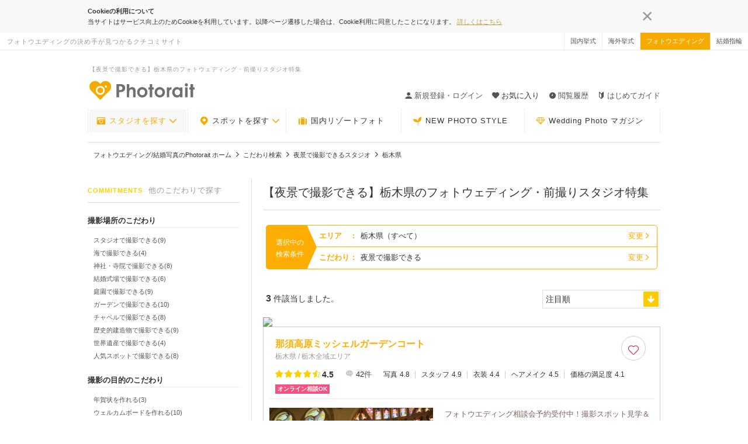

--- FILE ---
content_type: text/html; charset=UTF-8
request_url: https://www.photorait.net/search/kodawari_search/62?location_ids%5B%5D=9
body_size: 41278
content:
<!DOCTYPE html><html lang="ja"><head><script> var dataLayer = [{ 'area_1': "関東_栃木県", 'area_2': "-", 'kodawari': "夜景で撮影できる" }]; </script><meta charset="utf-8"><script type="text/javascript">(window.NREUM||(NREUM={})).init={privacy:{cookies_enabled:true},ajax:{deny_list:["bam.nr-data.net"]},feature_flags:["soft_nav"],distributed_tracing:{enabled:true}};(window.NREUM||(NREUM={})).loader_config={agentID:"1834945903",accountID:"1722061",trustKey:"2890486",xpid:"VQEFU1ZVCRABUlhSAgcFUVMA",licenseKey:"8abe1c2362",applicationID:"1690562771",browserID:"1834945903"};;/*! For license information please see nr-loader-spa-1.308.0.min.js.LICENSE.txt */
(()=>{var e,t,r={384:(e,t,r)=>{"use strict";r.d(t,{NT:()=>a,US:()=>u,Zm:()=>o,bQ:()=>d,dV:()=>c,pV:()=>l});var n=r(6154),i=r(1863),s=r(1910);const a={beacon:"bam.nr-data.net",errorBeacon:"bam.nr-data.net"};function o(){return n.gm.NREUM||(n.gm.NREUM={}),void 0===n.gm.newrelic&&(n.gm.newrelic=n.gm.NREUM),n.gm.NREUM}function c(){let e=o();return e.o||(e.o={ST:n.gm.setTimeout,SI:n.gm.setImmediate||n.gm.setInterval,CT:n.gm.clearTimeout,XHR:n.gm.XMLHttpRequest,REQ:n.gm.Request,EV:n.gm.Event,PR:n.gm.Promise,MO:n.gm.MutationObserver,FETCH:n.gm.fetch,WS:n.gm.WebSocket},(0,s.i)(...Object.values(e.o))),e}function d(e,t){let r=o();r.initializedAgents??={},t.initializedAt={ms:(0,i.t)(),date:new Date},r.initializedAgents[e]=t}function u(e,t){o()[e]=t}function l(){return function(){let e=o();const t=e.info||{};e.info={beacon:a.beacon,errorBeacon:a.errorBeacon,...t}}(),function(){let e=o();const t=e.init||{};e.init={...t}}(),c(),function(){let e=o();const t=e.loader_config||{};e.loader_config={...t}}(),o()}},782:(e,t,r)=>{"use strict";r.d(t,{T:()=>n});const n=r(860).K7.pageViewTiming},860:(e,t,r)=>{"use strict";r.d(t,{$J:()=>u,K7:()=>c,P3:()=>d,XX:()=>i,Yy:()=>o,df:()=>s,qY:()=>n,v4:()=>a});const n="events",i="jserrors",s="browser/blobs",a="rum",o="browser/logs",c={ajax:"ajax",genericEvents:"generic_events",jserrors:i,logging:"logging",metrics:"metrics",pageAction:"page_action",pageViewEvent:"page_view_event",pageViewTiming:"page_view_timing",sessionReplay:"session_replay",sessionTrace:"session_trace",softNav:"soft_navigations",spa:"spa"},d={[c.pageViewEvent]:1,[c.pageViewTiming]:2,[c.metrics]:3,[c.jserrors]:4,[c.spa]:5,[c.ajax]:6,[c.sessionTrace]:7,[c.softNav]:8,[c.sessionReplay]:9,[c.logging]:10,[c.genericEvents]:11},u={[c.pageViewEvent]:a,[c.pageViewTiming]:n,[c.ajax]:n,[c.spa]:n,[c.softNav]:n,[c.metrics]:i,[c.jserrors]:i,[c.sessionTrace]:s,[c.sessionReplay]:s,[c.logging]:o,[c.genericEvents]:"ins"}},944:(e,t,r)=>{"use strict";r.d(t,{R:()=>i});var n=r(3241);function i(e,t){"function"==typeof console.debug&&(console.debug("New Relic Warning: https://github.com/newrelic/newrelic-browser-agent/blob/main/docs/warning-codes.md#".concat(e),t),(0,n.W)({agentIdentifier:null,drained:null,type:"data",name:"warn",feature:"warn",data:{code:e,secondary:t}}))}},993:(e,t,r)=>{"use strict";r.d(t,{A$:()=>s,ET:()=>a,TZ:()=>o,p_:()=>i});var n=r(860);const i={ERROR:"ERROR",WARN:"WARN",INFO:"INFO",DEBUG:"DEBUG",TRACE:"TRACE"},s={OFF:0,ERROR:1,WARN:2,INFO:3,DEBUG:4,TRACE:5},a="log",o=n.K7.logging},1541:(e,t,r)=>{"use strict";r.d(t,{U:()=>i,f:()=>n});const n={MFE:"MFE",BA:"BA"};function i(e,t){if(2!==t?.harvestEndpointVersion)return{};const r=t.agentRef.runtime.appMetadata.agents[0].entityGuid;return e?{"source.id":e.id,"source.name":e.name,"source.type":e.type,"parent.id":e.parent?.id||r,"parent.type":e.parent?.type||n.BA}:{"entity.guid":r,appId:t.agentRef.info.applicationID}}},1687:(e,t,r)=>{"use strict";r.d(t,{Ak:()=>d,Ze:()=>h,x3:()=>u});var n=r(3241),i=r(7836),s=r(3606),a=r(860),o=r(2646);const c={};function d(e,t){const r={staged:!1,priority:a.P3[t]||0};l(e),c[e].get(t)||c[e].set(t,r)}function u(e,t){e&&c[e]&&(c[e].get(t)&&c[e].delete(t),p(e,t,!1),c[e].size&&f(e))}function l(e){if(!e)throw new Error("agentIdentifier required");c[e]||(c[e]=new Map)}function h(e="",t="feature",r=!1){if(l(e),!e||!c[e].get(t)||r)return p(e,t);c[e].get(t).staged=!0,f(e)}function f(e){const t=Array.from(c[e]);t.every(([e,t])=>t.staged)&&(t.sort((e,t)=>e[1].priority-t[1].priority),t.forEach(([t])=>{c[e].delete(t),p(e,t)}))}function p(e,t,r=!0){const a=e?i.ee.get(e):i.ee,c=s.i.handlers;if(!a.aborted&&a.backlog&&c){if((0,n.W)({agentIdentifier:e,type:"lifecycle",name:"drain",feature:t}),r){const e=a.backlog[t],r=c[t];if(r){for(let t=0;e&&t<e.length;++t)g(e[t],r);Object.entries(r).forEach(([e,t])=>{Object.values(t||{}).forEach(t=>{t[0]?.on&&t[0]?.context()instanceof o.y&&t[0].on(e,t[1])})})}}a.isolatedBacklog||delete c[t],a.backlog[t]=null,a.emit("drain-"+t,[])}}function g(e,t){var r=e[1];Object.values(t[r]||{}).forEach(t=>{var r=e[0];if(t[0]===r){var n=t[1],i=e[3],s=e[2];n.apply(i,s)}})}},1738:(e,t,r)=>{"use strict";r.d(t,{U:()=>f,Y:()=>h});var n=r(3241),i=r(9908),s=r(1863),a=r(944),o=r(5701),c=r(3969),d=r(8362),u=r(860),l=r(4261);function h(e,t,r,s){const h=s||r;!h||h[e]&&h[e]!==d.d.prototype[e]||(h[e]=function(){(0,i.p)(c.xV,["API/"+e+"/called"],void 0,u.K7.metrics,r.ee),(0,n.W)({agentIdentifier:r.agentIdentifier,drained:!!o.B?.[r.agentIdentifier],type:"data",name:"api",feature:l.Pl+e,data:{}});try{return t.apply(this,arguments)}catch(e){(0,a.R)(23,e)}})}function f(e,t,r,n,a){const o=e.info;null===r?delete o.jsAttributes[t]:o.jsAttributes[t]=r,(a||null===r)&&(0,i.p)(l.Pl+n,[(0,s.t)(),t,r],void 0,"session",e.ee)}},1741:(e,t,r)=>{"use strict";r.d(t,{W:()=>s});var n=r(944),i=r(4261);class s{#e(e,...t){if(this[e]!==s.prototype[e])return this[e](...t);(0,n.R)(35,e)}addPageAction(e,t){return this.#e(i.hG,e,t)}register(e){return this.#e(i.eY,e)}recordCustomEvent(e,t){return this.#e(i.fF,e,t)}setPageViewName(e,t){return this.#e(i.Fw,e,t)}setCustomAttribute(e,t,r){return this.#e(i.cD,e,t,r)}noticeError(e,t){return this.#e(i.o5,e,t)}setUserId(e,t=!1){return this.#e(i.Dl,e,t)}setApplicationVersion(e){return this.#e(i.nb,e)}setErrorHandler(e){return this.#e(i.bt,e)}addRelease(e,t){return this.#e(i.k6,e,t)}log(e,t){return this.#e(i.$9,e,t)}start(){return this.#e(i.d3)}finished(e){return this.#e(i.BL,e)}recordReplay(){return this.#e(i.CH)}pauseReplay(){return this.#e(i.Tb)}addToTrace(e){return this.#e(i.U2,e)}setCurrentRouteName(e){return this.#e(i.PA,e)}interaction(e){return this.#e(i.dT,e)}wrapLogger(e,t,r){return this.#e(i.Wb,e,t,r)}measure(e,t){return this.#e(i.V1,e,t)}consent(e){return this.#e(i.Pv,e)}}},1863:(e,t,r)=>{"use strict";function n(){return Math.floor(performance.now())}r.d(t,{t:()=>n})},1910:(e,t,r)=>{"use strict";r.d(t,{i:()=>s});var n=r(944);const i=new Map;function s(...e){return e.every(e=>{if(i.has(e))return i.get(e);const t="function"==typeof e?e.toString():"",r=t.includes("[native code]"),s=t.includes("nrWrapper");return r||s||(0,n.R)(64,e?.name||t),i.set(e,r),r})}},2555:(e,t,r)=>{"use strict";r.d(t,{D:()=>o,f:()=>a});var n=r(384),i=r(8122);const s={beacon:n.NT.beacon,errorBeacon:n.NT.errorBeacon,licenseKey:void 0,applicationID:void 0,sa:void 0,queueTime:void 0,applicationTime:void 0,ttGuid:void 0,user:void 0,account:void 0,product:void 0,extra:void 0,jsAttributes:{},userAttributes:void 0,atts:void 0,transactionName:void 0,tNamePlain:void 0};function a(e){try{return!!e.licenseKey&&!!e.errorBeacon&&!!e.applicationID}catch(e){return!1}}const o=e=>(0,i.a)(e,s)},2614:(e,t,r)=>{"use strict";r.d(t,{BB:()=>a,H3:()=>n,g:()=>d,iL:()=>c,tS:()=>o,uh:()=>i,wk:()=>s});const n="NRBA",i="SESSION",s=144e5,a=18e5,o={STARTED:"session-started",PAUSE:"session-pause",RESET:"session-reset",RESUME:"session-resume",UPDATE:"session-update"},c={SAME_TAB:"same-tab",CROSS_TAB:"cross-tab"},d={OFF:0,FULL:1,ERROR:2}},2646:(e,t,r)=>{"use strict";r.d(t,{y:()=>n});class n{constructor(e){this.contextId=e}}},2843:(e,t,r)=>{"use strict";r.d(t,{G:()=>s,u:()=>i});var n=r(3878);function i(e,t=!1,r,i){(0,n.DD)("visibilitychange",function(){if(t)return void("hidden"===document.visibilityState&&e());e(document.visibilityState)},r,i)}function s(e,t,r){(0,n.sp)("pagehide",e,t,r)}},3241:(e,t,r)=>{"use strict";r.d(t,{W:()=>s});var n=r(6154);const i="newrelic";function s(e={}){try{n.gm.dispatchEvent(new CustomEvent(i,{detail:e}))}catch(e){}}},3304:(e,t,r)=>{"use strict";r.d(t,{A:()=>s});var n=r(7836);const i=()=>{const e=new WeakSet;return(t,r)=>{if("object"==typeof r&&null!==r){if(e.has(r))return;e.add(r)}return r}};function s(e){try{return JSON.stringify(e,i())??""}catch(e){try{n.ee.emit("internal-error",[e])}catch(e){}return""}}},3333:(e,t,r)=>{"use strict";r.d(t,{$v:()=>u,TZ:()=>n,Xh:()=>c,Zp:()=>i,kd:()=>d,mq:()=>o,nf:()=>a,qN:()=>s});const n=r(860).K7.genericEvents,i=["auxclick","click","copy","keydown","paste","scrollend"],s=["focus","blur"],a=4,o=1e3,c=2e3,d=["PageAction","UserAction","BrowserPerformance"],u={RESOURCES:"experimental.resources",REGISTER:"register"}},3434:(e,t,r)=>{"use strict";r.d(t,{Jt:()=>s,YM:()=>d});var n=r(7836),i=r(5607);const s="nr@original:".concat(i.W),a=50;var o=Object.prototype.hasOwnProperty,c=!1;function d(e,t){return e||(e=n.ee),r.inPlace=function(e,t,n,i,s){n||(n="");const a="-"===n.charAt(0);for(let o=0;o<t.length;o++){const c=t[o],d=e[c];l(d)||(e[c]=r(d,a?c+n:n,i,c,s))}},r.flag=s,r;function r(t,r,n,c,d){return l(t)?t:(r||(r=""),nrWrapper[s]=t,function(e,t,r){if(Object.defineProperty&&Object.keys)try{return Object.keys(e).forEach(function(r){Object.defineProperty(t,r,{get:function(){return e[r]},set:function(t){return e[r]=t,t}})}),t}catch(e){u([e],r)}for(var n in e)o.call(e,n)&&(t[n]=e[n])}(t,nrWrapper,e),nrWrapper);function nrWrapper(){var s,o,l,h;let f;try{o=this,s=[...arguments],l="function"==typeof n?n(s,o):n||{}}catch(t){u([t,"",[s,o,c],l],e)}i(r+"start",[s,o,c],l,d);const p=performance.now();let g;try{return h=t.apply(o,s),g=performance.now(),h}catch(e){throw g=performance.now(),i(r+"err",[s,o,e],l,d),f=e,f}finally{const e=g-p,t={start:p,end:g,duration:e,isLongTask:e>=a,methodName:c,thrownError:f};t.isLongTask&&i("long-task",[t,o],l,d),i(r+"end",[s,o,h],l,d)}}}function i(r,n,i,s){if(!c||t){var a=c;c=!0;try{e.emit(r,n,i,t,s)}catch(t){u([t,r,n,i],e)}c=a}}}function u(e,t){t||(t=n.ee);try{t.emit("internal-error",e)}catch(e){}}function l(e){return!(e&&"function"==typeof e&&e.apply&&!e[s])}},3606:(e,t,r)=>{"use strict";r.d(t,{i:()=>s});var n=r(9908);s.on=a;var i=s.handlers={};function s(e,t,r,s){a(s||n.d,i,e,t,r)}function a(e,t,r,i,s){s||(s="feature"),e||(e=n.d);var a=t[s]=t[s]||{};(a[r]=a[r]||[]).push([e,i])}},3738:(e,t,r)=>{"use strict";r.d(t,{He:()=>i,Kp:()=>o,Lc:()=>d,Rz:()=>u,TZ:()=>n,bD:()=>s,d3:()=>a,jx:()=>l,sl:()=>h,uP:()=>c});const n=r(860).K7.sessionTrace,i="bstResource",s="resource",a="-start",o="-end",c="fn"+a,d="fn"+o,u="pushState",l=1e3,h=3e4},3785:(e,t,r)=>{"use strict";r.d(t,{R:()=>c,b:()=>d});var n=r(9908),i=r(1863),s=r(860),a=r(3969),o=r(993);function c(e,t,r={},c=o.p_.INFO,d=!0,u,l=(0,i.t)()){(0,n.p)(a.xV,["API/logging/".concat(c.toLowerCase(),"/called")],void 0,s.K7.metrics,e),(0,n.p)(o.ET,[l,t,r,c,d,u],void 0,s.K7.logging,e)}function d(e){return"string"==typeof e&&Object.values(o.p_).some(t=>t===e.toUpperCase().trim())}},3878:(e,t,r)=>{"use strict";function n(e,t){return{capture:e,passive:!1,signal:t}}function i(e,t,r=!1,i){window.addEventListener(e,t,n(r,i))}function s(e,t,r=!1,i){document.addEventListener(e,t,n(r,i))}r.d(t,{DD:()=>s,jT:()=>n,sp:()=>i})},3962:(e,t,r)=>{"use strict";r.d(t,{AM:()=>a,O2:()=>l,OV:()=>s,Qu:()=>h,TZ:()=>c,ih:()=>f,pP:()=>o,t1:()=>u,tC:()=>i,wD:()=>d});var n=r(860);const i=["click","keydown","submit"],s="popstate",a="api",o="initialPageLoad",c=n.K7.softNav,d=5e3,u=500,l={INITIAL_PAGE_LOAD:"",ROUTE_CHANGE:1,UNSPECIFIED:2},h={INTERACTION:1,AJAX:2,CUSTOM_END:3,CUSTOM_TRACER:4},f={IP:"in progress",PF:"pending finish",FIN:"finished",CAN:"cancelled"}},3969:(e,t,r)=>{"use strict";r.d(t,{TZ:()=>n,XG:()=>o,rs:()=>i,xV:()=>a,z_:()=>s});const n=r(860).K7.metrics,i="sm",s="cm",a="storeSupportabilityMetrics",o="storeEventMetrics"},4234:(e,t,r)=>{"use strict";r.d(t,{W:()=>s});var n=r(7836),i=r(1687);class s{constructor(e,t){this.agentIdentifier=e,this.ee=n.ee.get(e),this.featureName=t,this.blocked=!1}deregisterDrain(){(0,i.x3)(this.agentIdentifier,this.featureName)}}},4261:(e,t,r)=>{"use strict";r.d(t,{$9:()=>u,BL:()=>c,CH:()=>p,Dl:()=>R,Fw:()=>w,PA:()=>v,Pl:()=>n,Pv:()=>A,Tb:()=>h,U2:()=>a,V1:()=>E,Wb:()=>T,bt:()=>y,cD:()=>b,d3:()=>x,dT:()=>d,eY:()=>g,fF:()=>f,hG:()=>s,hw:()=>i,k6:()=>o,nb:()=>m,o5:()=>l});const n="api-",i=n+"ixn-",s="addPageAction",a="addToTrace",o="addRelease",c="finished",d="interaction",u="log",l="noticeError",h="pauseReplay",f="recordCustomEvent",p="recordReplay",g="register",m="setApplicationVersion",v="setCurrentRouteName",b="setCustomAttribute",y="setErrorHandler",w="setPageViewName",R="setUserId",x="start",T="wrapLogger",E="measure",A="consent"},5205:(e,t,r)=>{"use strict";r.d(t,{j:()=>S});var n=r(384),i=r(1741);var s=r(2555),a=r(3333);const o=e=>{if(!e||"string"!=typeof e)return!1;try{document.createDocumentFragment().querySelector(e)}catch{return!1}return!0};var c=r(2614),d=r(944),u=r(8122);const l="[data-nr-mask]",h=e=>(0,u.a)(e,(()=>{const e={feature_flags:[],experimental:{allow_registered_children:!1,resources:!1},mask_selector:"*",block_selector:"[data-nr-block]",mask_input_options:{color:!1,date:!1,"datetime-local":!1,email:!1,month:!1,number:!1,range:!1,search:!1,tel:!1,text:!1,time:!1,url:!1,week:!1,textarea:!1,select:!1,password:!0}};return{ajax:{deny_list:void 0,block_internal:!0,enabled:!0,autoStart:!0},api:{get allow_registered_children(){return e.feature_flags.includes(a.$v.REGISTER)||e.experimental.allow_registered_children},set allow_registered_children(t){e.experimental.allow_registered_children=t},duplicate_registered_data:!1},browser_consent_mode:{enabled:!1},distributed_tracing:{enabled:void 0,exclude_newrelic_header:void 0,cors_use_newrelic_header:void 0,cors_use_tracecontext_headers:void 0,allowed_origins:void 0},get feature_flags(){return e.feature_flags},set feature_flags(t){e.feature_flags=t},generic_events:{enabled:!0,autoStart:!0},harvest:{interval:30},jserrors:{enabled:!0,autoStart:!0},logging:{enabled:!0,autoStart:!0},metrics:{enabled:!0,autoStart:!0},obfuscate:void 0,page_action:{enabled:!0},page_view_event:{enabled:!0,autoStart:!0},page_view_timing:{enabled:!0,autoStart:!0},performance:{capture_marks:!1,capture_measures:!1,capture_detail:!0,resources:{get enabled(){return e.feature_flags.includes(a.$v.RESOURCES)||e.experimental.resources},set enabled(t){e.experimental.resources=t},asset_types:[],first_party_domains:[],ignore_newrelic:!0}},privacy:{cookies_enabled:!0},proxy:{assets:void 0,beacon:void 0},session:{expiresMs:c.wk,inactiveMs:c.BB},session_replay:{autoStart:!0,enabled:!1,preload:!1,sampling_rate:10,error_sampling_rate:100,collect_fonts:!1,inline_images:!1,fix_stylesheets:!0,mask_all_inputs:!0,get mask_text_selector(){return e.mask_selector},set mask_text_selector(t){o(t)?e.mask_selector="".concat(t,",").concat(l):""===t||null===t?e.mask_selector=l:(0,d.R)(5,t)},get block_class(){return"nr-block"},get ignore_class(){return"nr-ignore"},get mask_text_class(){return"nr-mask"},get block_selector(){return e.block_selector},set block_selector(t){o(t)?e.block_selector+=",".concat(t):""!==t&&(0,d.R)(6,t)},get mask_input_options(){return e.mask_input_options},set mask_input_options(t){t&&"object"==typeof t?e.mask_input_options={...t,password:!0}:(0,d.R)(7,t)}},session_trace:{enabled:!0,autoStart:!0},soft_navigations:{enabled:!0,autoStart:!0},spa:{enabled:!0,autoStart:!0},ssl:void 0,user_actions:{enabled:!0,elementAttributes:["id","className","tagName","type"]}}})());var f=r(6154),p=r(9324);let g=0;const m={buildEnv:p.F3,distMethod:p.Xs,version:p.xv,originTime:f.WN},v={consented:!1},b={appMetadata:{},get consented(){return this.session?.state?.consent||v.consented},set consented(e){v.consented=e},customTransaction:void 0,denyList:void 0,disabled:!1,harvester:void 0,isolatedBacklog:!1,isRecording:!1,loaderType:void 0,maxBytes:3e4,obfuscator:void 0,onerror:void 0,ptid:void 0,releaseIds:{},session:void 0,timeKeeper:void 0,registeredEntities:[],jsAttributesMetadata:{bytes:0},get harvestCount(){return++g}},y=e=>{const t=(0,u.a)(e,b),r=Object.keys(m).reduce((e,t)=>(e[t]={value:m[t],writable:!1,configurable:!0,enumerable:!0},e),{});return Object.defineProperties(t,r)};var w=r(5701);const R=e=>{const t=e.startsWith("http");e+="/",r.p=t?e:"https://"+e};var x=r(7836),T=r(3241);const E={accountID:void 0,trustKey:void 0,agentID:void 0,licenseKey:void 0,applicationID:void 0,xpid:void 0},A=e=>(0,u.a)(e,E),_=new Set;function S(e,t={},r,a){let{init:o,info:c,loader_config:d,runtime:u={},exposed:l=!0}=t;if(!c){const e=(0,n.pV)();o=e.init,c=e.info,d=e.loader_config}e.init=h(o||{}),e.loader_config=A(d||{}),c.jsAttributes??={},f.bv&&(c.jsAttributes.isWorker=!0),e.info=(0,s.D)(c);const p=e.init,g=[c.beacon,c.errorBeacon];_.has(e.agentIdentifier)||(p.proxy.assets&&(R(p.proxy.assets),g.push(p.proxy.assets)),p.proxy.beacon&&g.push(p.proxy.beacon),e.beacons=[...g],function(e){const t=(0,n.pV)();Object.getOwnPropertyNames(i.W.prototype).forEach(r=>{const n=i.W.prototype[r];if("function"!=typeof n||"constructor"===n)return;let s=t[r];e[r]&&!1!==e.exposed&&"micro-agent"!==e.runtime?.loaderType&&(t[r]=(...t)=>{const n=e[r](...t);return s?s(...t):n})})}(e),(0,n.US)("activatedFeatures",w.B)),u.denyList=[...p.ajax.deny_list||[],...p.ajax.block_internal?g:[]],u.ptid=e.agentIdentifier,u.loaderType=r,e.runtime=y(u),_.has(e.agentIdentifier)||(e.ee=x.ee.get(e.agentIdentifier),e.exposed=l,(0,T.W)({agentIdentifier:e.agentIdentifier,drained:!!w.B?.[e.agentIdentifier],type:"lifecycle",name:"initialize",feature:void 0,data:e.config})),_.add(e.agentIdentifier)}},5270:(e,t,r)=>{"use strict";r.d(t,{Aw:()=>a,SR:()=>s,rF:()=>o});var n=r(384),i=r(7767);function s(e){return!!(0,n.dV)().o.MO&&(0,i.V)(e)&&!0===e?.session_trace.enabled}function a(e){return!0===e?.session_replay.preload&&s(e)}function o(e,t){try{if("string"==typeof t?.type){if("password"===t.type.toLowerCase())return"*".repeat(e?.length||0);if(void 0!==t?.dataset?.nrUnmask||t?.classList?.contains("nr-unmask"))return e}}catch(e){}return"string"==typeof e?e.replace(/[\S]/g,"*"):"*".repeat(e?.length||0)}},5289:(e,t,r)=>{"use strict";r.d(t,{GG:()=>a,Qr:()=>c,sB:()=>o});var n=r(3878),i=r(6389);function s(){return"undefined"==typeof document||"complete"===document.readyState}function a(e,t){if(s())return e();const r=(0,i.J)(e),a=setInterval(()=>{s()&&(clearInterval(a),r())},500);(0,n.sp)("load",r,t)}function o(e){if(s())return e();(0,n.DD)("DOMContentLoaded",e)}function c(e){if(s())return e();(0,n.sp)("popstate",e)}},5607:(e,t,r)=>{"use strict";r.d(t,{W:()=>n});const n=(0,r(9566).bz)()},5701:(e,t,r)=>{"use strict";r.d(t,{B:()=>s,t:()=>a});var n=r(3241);const i=new Set,s={};function a(e,t){const r=t.agentIdentifier;s[r]??={},e&&"object"==typeof e&&(i.has(r)||(t.ee.emit("rumresp",[e]),s[r]=e,i.add(r),(0,n.W)({agentIdentifier:r,loaded:!0,drained:!0,type:"lifecycle",name:"load",feature:void 0,data:e})))}},6154:(e,t,r)=>{"use strict";r.d(t,{OF:()=>d,RI:()=>i,WN:()=>h,bv:()=>s,eN:()=>f,gm:()=>a,lR:()=>l,m:()=>c,mw:()=>o,sb:()=>u});var n=r(1863);const i="undefined"!=typeof window&&!!window.document,s="undefined"!=typeof WorkerGlobalScope&&("undefined"!=typeof self&&self instanceof WorkerGlobalScope&&self.navigator instanceof WorkerNavigator||"undefined"!=typeof globalThis&&globalThis instanceof WorkerGlobalScope&&globalThis.navigator instanceof WorkerNavigator),a=i?window:"undefined"!=typeof WorkerGlobalScope&&("undefined"!=typeof self&&self instanceof WorkerGlobalScope&&self||"undefined"!=typeof globalThis&&globalThis instanceof WorkerGlobalScope&&globalThis),o=Boolean("hidden"===a?.document?.visibilityState),c=""+a?.location,d=/iPad|iPhone|iPod/.test(a.navigator?.userAgent),u=d&&"undefined"==typeof SharedWorker,l=(()=>{const e=a.navigator?.userAgent?.match(/Firefox[/\s](\d+\.\d+)/);return Array.isArray(e)&&e.length>=2?+e[1]:0})(),h=Date.now()-(0,n.t)(),f=()=>"undefined"!=typeof PerformanceNavigationTiming&&a?.performance?.getEntriesByType("navigation")?.[0]?.responseStart},6344:(e,t,r)=>{"use strict";r.d(t,{BB:()=>u,Qb:()=>l,TZ:()=>i,Ug:()=>a,Vh:()=>s,_s:()=>o,bc:()=>d,yP:()=>c});var n=r(2614);const i=r(860).K7.sessionReplay,s="errorDuringReplay",a=.12,o={DomContentLoaded:0,Load:1,FullSnapshot:2,IncrementalSnapshot:3,Meta:4,Custom:5},c={[n.g.ERROR]:15e3,[n.g.FULL]:3e5,[n.g.OFF]:0},d={RESET:{message:"Session was reset",sm:"Reset"},IMPORT:{message:"Recorder failed to import",sm:"Import"},TOO_MANY:{message:"429: Too Many Requests",sm:"Too-Many"},TOO_BIG:{message:"Payload was too large",sm:"Too-Big"},CROSS_TAB:{message:"Session Entity was set to OFF on another tab",sm:"Cross-Tab"},ENTITLEMENTS:{message:"Session Replay is not allowed and will not be started",sm:"Entitlement"}},u=5e3,l={API:"api",RESUME:"resume",SWITCH_TO_FULL:"switchToFull",INITIALIZE:"initialize",PRELOAD:"preload"}},6389:(e,t,r)=>{"use strict";function n(e,t=500,r={}){const n=r?.leading||!1;let i;return(...r)=>{n&&void 0===i&&(e.apply(this,r),i=setTimeout(()=>{i=clearTimeout(i)},t)),n||(clearTimeout(i),i=setTimeout(()=>{e.apply(this,r)},t))}}function i(e){let t=!1;return(...r)=>{t||(t=!0,e.apply(this,r))}}r.d(t,{J:()=>i,s:()=>n})},6630:(e,t,r)=>{"use strict";r.d(t,{T:()=>n});const n=r(860).K7.pageViewEvent},6774:(e,t,r)=>{"use strict";r.d(t,{T:()=>n});const n=r(860).K7.jserrors},7295:(e,t,r)=>{"use strict";r.d(t,{Xv:()=>a,gX:()=>i,iW:()=>s});var n=[];function i(e){if(!e||s(e))return!1;if(0===n.length)return!0;if("*"===n[0].hostname)return!1;for(var t=0;t<n.length;t++){var r=n[t];if(r.hostname.test(e.hostname)&&r.pathname.test(e.pathname))return!1}return!0}function s(e){return void 0===e.hostname}function a(e){if(n=[],e&&e.length)for(var t=0;t<e.length;t++){let r=e[t];if(!r)continue;if("*"===r)return void(n=[{hostname:"*"}]);0===r.indexOf("http://")?r=r.substring(7):0===r.indexOf("https://")&&(r=r.substring(8));const i=r.indexOf("/");let s,a;i>0?(s=r.substring(0,i),a=r.substring(i)):(s=r,a="*");let[c]=s.split(":");n.push({hostname:o(c),pathname:o(a,!0)})}}function o(e,t=!1){const r=e.replace(/[.+?^${}()|[\]\\]/g,e=>"\\"+e).replace(/\*/g,".*?");return new RegExp((t?"^":"")+r+"$")}},7485:(e,t,r)=>{"use strict";r.d(t,{D:()=>i});var n=r(6154);function i(e){if(0===(e||"").indexOf("data:"))return{protocol:"data"};try{const t=new URL(e,location.href),r={port:t.port,hostname:t.hostname,pathname:t.pathname,search:t.search,protocol:t.protocol.slice(0,t.protocol.indexOf(":")),sameOrigin:t.protocol===n.gm?.location?.protocol&&t.host===n.gm?.location?.host};return r.port&&""!==r.port||("http:"===t.protocol&&(r.port="80"),"https:"===t.protocol&&(r.port="443")),r.pathname&&""!==r.pathname?r.pathname.startsWith("/")||(r.pathname="/".concat(r.pathname)):r.pathname="/",r}catch(e){return{}}}},7699:(e,t,r)=>{"use strict";r.d(t,{It:()=>s,KC:()=>o,No:()=>i,qh:()=>a});var n=r(860);const i=16e3,s=1e6,a="SESSION_ERROR",o={[n.K7.logging]:!0,[n.K7.genericEvents]:!1,[n.K7.jserrors]:!1,[n.K7.ajax]:!1}},7767:(e,t,r)=>{"use strict";r.d(t,{V:()=>i});var n=r(6154);const i=e=>n.RI&&!0===e?.privacy.cookies_enabled},7836:(e,t,r)=>{"use strict";r.d(t,{P:()=>o,ee:()=>c});var n=r(384),i=r(8990),s=r(2646),a=r(5607);const o="nr@context:".concat(a.W),c=function e(t,r){var n={},a={},u={},l=!1;try{l=16===r.length&&d.initializedAgents?.[r]?.runtime.isolatedBacklog}catch(e){}var h={on:p,addEventListener:p,removeEventListener:function(e,t){var r=n[e];if(!r)return;for(var i=0;i<r.length;i++)r[i]===t&&r.splice(i,1)},emit:function(e,r,n,i,s){!1!==s&&(s=!0);if(c.aborted&&!i)return;t&&s&&t.emit(e,r,n);var o=f(n);g(e).forEach(e=>{e.apply(o,r)});var d=v()[a[e]];d&&d.push([h,e,r,o]);return o},get:m,listeners:g,context:f,buffer:function(e,t){const r=v();if(t=t||"feature",h.aborted)return;Object.entries(e||{}).forEach(([e,n])=>{a[n]=t,t in r||(r[t]=[])})},abort:function(){h._aborted=!0,Object.keys(h.backlog).forEach(e=>{delete h.backlog[e]})},isBuffering:function(e){return!!v()[a[e]]},debugId:r,backlog:l?{}:t&&"object"==typeof t.backlog?t.backlog:{},isolatedBacklog:l};return Object.defineProperty(h,"aborted",{get:()=>{let e=h._aborted||!1;return e||(t&&(e=t.aborted),e)}}),h;function f(e){return e&&e instanceof s.y?e:e?(0,i.I)(e,o,()=>new s.y(o)):new s.y(o)}function p(e,t){n[e]=g(e).concat(t)}function g(e){return n[e]||[]}function m(t){return u[t]=u[t]||e(h,t)}function v(){return h.backlog}}(void 0,"globalEE"),d=(0,n.Zm)();d.ee||(d.ee=c)},8122:(e,t,r)=>{"use strict";r.d(t,{a:()=>i});var n=r(944);function i(e,t){try{if(!e||"object"!=typeof e)return(0,n.R)(3);if(!t||"object"!=typeof t)return(0,n.R)(4);const r=Object.create(Object.getPrototypeOf(t),Object.getOwnPropertyDescriptors(t)),s=0===Object.keys(r).length?e:r;for(let a in s)if(void 0!==e[a])try{if(null===e[a]){r[a]=null;continue}Array.isArray(e[a])&&Array.isArray(t[a])?r[a]=Array.from(new Set([...e[a],...t[a]])):"object"==typeof e[a]&&"object"==typeof t[a]?r[a]=i(e[a],t[a]):r[a]=e[a]}catch(e){r[a]||(0,n.R)(1,e)}return r}catch(e){(0,n.R)(2,e)}}},8139:(e,t,r)=>{"use strict";r.d(t,{u:()=>h});var n=r(7836),i=r(3434),s=r(8990),a=r(6154);const o={},c=a.gm.XMLHttpRequest,d="addEventListener",u="removeEventListener",l="nr@wrapped:".concat(n.P);function h(e){var t=function(e){return(e||n.ee).get("events")}(e);if(o[t.debugId]++)return t;o[t.debugId]=1;var r=(0,i.YM)(t,!0);function h(e){r.inPlace(e,[d,u],"-",p)}function p(e,t){return e[1]}return"getPrototypeOf"in Object&&(a.RI&&f(document,h),c&&f(c.prototype,h),f(a.gm,h)),t.on(d+"-start",function(e,t){var n=e[1];if(null!==n&&("function"==typeof n||"object"==typeof n)&&"newrelic"!==e[0]){var i=(0,s.I)(n,l,function(){var e={object:function(){if("function"!=typeof n.handleEvent)return;return n.handleEvent.apply(n,arguments)},function:n}[typeof n];return e?r(e,"fn-",null,e.name||"anonymous"):n});this.wrapped=e[1]=i}}),t.on(u+"-start",function(e){e[1]=this.wrapped||e[1]}),t}function f(e,t,...r){let n=e;for(;"object"==typeof n&&!Object.prototype.hasOwnProperty.call(n,d);)n=Object.getPrototypeOf(n);n&&t(n,...r)}},8362:(e,t,r)=>{"use strict";r.d(t,{d:()=>s});var n=r(9566),i=r(1741);class s extends i.W{agentIdentifier=(0,n.LA)(16)}},8374:(e,t,r)=>{r.nc=(()=>{try{return document?.currentScript?.nonce}catch(e){}return""})()},8990:(e,t,r)=>{"use strict";r.d(t,{I:()=>i});var n=Object.prototype.hasOwnProperty;function i(e,t,r){if(n.call(e,t))return e[t];var i=r();if(Object.defineProperty&&Object.keys)try{return Object.defineProperty(e,t,{value:i,writable:!0,enumerable:!1}),i}catch(e){}return e[t]=i,i}},9119:(e,t,r)=>{"use strict";r.d(t,{L:()=>s});var n=/([^?#]*)[^#]*(#[^?]*|$).*/,i=/([^?#]*)().*/;function s(e,t){return e?e.replace(t?n:i,"$1$2"):e}},9300:(e,t,r)=>{"use strict";r.d(t,{T:()=>n});const n=r(860).K7.ajax},9324:(e,t,r)=>{"use strict";r.d(t,{AJ:()=>a,F3:()=>i,Xs:()=>s,Yq:()=>o,xv:()=>n});const n="1.308.0",i="PROD",s="CDN",a="@newrelic/rrweb",o="1.0.1"},9566:(e,t,r)=>{"use strict";r.d(t,{LA:()=>o,ZF:()=>c,bz:()=>a,el:()=>d});var n=r(6154);const i="xxxxxxxx-xxxx-4xxx-yxxx-xxxxxxxxxxxx";function s(e,t){return e?15&e[t]:16*Math.random()|0}function a(){const e=n.gm?.crypto||n.gm?.msCrypto;let t,r=0;return e&&e.getRandomValues&&(t=e.getRandomValues(new Uint8Array(30))),i.split("").map(e=>"x"===e?s(t,r++).toString(16):"y"===e?(3&s()|8).toString(16):e).join("")}function o(e){const t=n.gm?.crypto||n.gm?.msCrypto;let r,i=0;t&&t.getRandomValues&&(r=t.getRandomValues(new Uint8Array(e)));const a=[];for(var o=0;o<e;o++)a.push(s(r,i++).toString(16));return a.join("")}function c(){return o(16)}function d(){return o(32)}},9908:(e,t,r)=>{"use strict";r.d(t,{d:()=>n,p:()=>i});var n=r(7836).ee.get("handle");function i(e,t,r,i,s){s?(s.buffer([e],i),s.emit(e,t,r)):(n.buffer([e],i),n.emit(e,t,r))}}},n={};function i(e){var t=n[e];if(void 0!==t)return t.exports;var s=n[e]={exports:{}};return r[e](s,s.exports,i),s.exports}i.m=r,i.d=(e,t)=>{for(var r in t)i.o(t,r)&&!i.o(e,r)&&Object.defineProperty(e,r,{enumerable:!0,get:t[r]})},i.f={},i.e=e=>Promise.all(Object.keys(i.f).reduce((t,r)=>(i.f[r](e,t),t),[])),i.u=e=>({212:"nr-spa-compressor",249:"nr-spa-recorder",478:"nr-spa"}[e]+"-1.308.0.min.js"),i.o=(e,t)=>Object.prototype.hasOwnProperty.call(e,t),e={},t="NRBA-1.308.0.PROD:",i.l=(r,n,s,a)=>{if(e[r])e[r].push(n);else{var o,c;if(void 0!==s)for(var d=document.getElementsByTagName("script"),u=0;u<d.length;u++){var l=d[u];if(l.getAttribute("src")==r||l.getAttribute("data-webpack")==t+s){o=l;break}}if(!o){c=!0;var h={478:"sha512-RSfSVnmHk59T/uIPbdSE0LPeqcEdF4/+XhfJdBuccH5rYMOEZDhFdtnh6X6nJk7hGpzHd9Ujhsy7lZEz/ORYCQ==",249:"sha512-ehJXhmntm85NSqW4MkhfQqmeKFulra3klDyY0OPDUE+sQ3GokHlPh1pmAzuNy//3j4ac6lzIbmXLvGQBMYmrkg==",212:"sha512-B9h4CR46ndKRgMBcK+j67uSR2RCnJfGefU+A7FrgR/k42ovXy5x/MAVFiSvFxuVeEk/pNLgvYGMp1cBSK/G6Fg=="};(o=document.createElement("script")).charset="utf-8",i.nc&&o.setAttribute("nonce",i.nc),o.setAttribute("data-webpack",t+s),o.src=r,0!==o.src.indexOf(window.location.origin+"/")&&(o.crossOrigin="anonymous"),h[a]&&(o.integrity=h[a])}e[r]=[n];var f=(t,n)=>{o.onerror=o.onload=null,clearTimeout(p);var i=e[r];if(delete e[r],o.parentNode&&o.parentNode.removeChild(o),i&&i.forEach(e=>e(n)),t)return t(n)},p=setTimeout(f.bind(null,void 0,{type:"timeout",target:o}),12e4);o.onerror=f.bind(null,o.onerror),o.onload=f.bind(null,o.onload),c&&document.head.appendChild(o)}},i.r=e=>{"undefined"!=typeof Symbol&&Symbol.toStringTag&&Object.defineProperty(e,Symbol.toStringTag,{value:"Module"}),Object.defineProperty(e,"__esModule",{value:!0})},i.p="https://js-agent.newrelic.com/",(()=>{var e={38:0,788:0};i.f.j=(t,r)=>{var n=i.o(e,t)?e[t]:void 0;if(0!==n)if(n)r.push(n[2]);else{var s=new Promise((r,i)=>n=e[t]=[r,i]);r.push(n[2]=s);var a=i.p+i.u(t),o=new Error;i.l(a,r=>{if(i.o(e,t)&&(0!==(n=e[t])&&(e[t]=void 0),n)){var s=r&&("load"===r.type?"missing":r.type),a=r&&r.target&&r.target.src;o.message="Loading chunk "+t+" failed: ("+s+": "+a+")",o.name="ChunkLoadError",o.type=s,o.request=a,n[1](o)}},"chunk-"+t,t)}};var t=(t,r)=>{var n,s,[a,o,c]=r,d=0;if(a.some(t=>0!==e[t])){for(n in o)i.o(o,n)&&(i.m[n]=o[n]);if(c)c(i)}for(t&&t(r);d<a.length;d++)s=a[d],i.o(e,s)&&e[s]&&e[s][0](),e[s]=0},r=self["webpackChunk:NRBA-1.308.0.PROD"]=self["webpackChunk:NRBA-1.308.0.PROD"]||[];r.forEach(t.bind(null,0)),r.push=t.bind(null,r.push.bind(r))})(),(()=>{"use strict";i(8374);var e=i(8362),t=i(860);const r=Object.values(t.K7);var n=i(5205);var s=i(9908),a=i(1863),o=i(4261),c=i(1738);var d=i(1687),u=i(4234),l=i(5289),h=i(6154),f=i(944),p=i(5270),g=i(7767),m=i(6389),v=i(7699);class b extends u.W{constructor(e,t){super(e.agentIdentifier,t),this.agentRef=e,this.abortHandler=void 0,this.featAggregate=void 0,this.loadedSuccessfully=void 0,this.onAggregateImported=new Promise(e=>{this.loadedSuccessfully=e}),this.deferred=Promise.resolve(),!1===e.init[this.featureName].autoStart?this.deferred=new Promise((t,r)=>{this.ee.on("manual-start-all",(0,m.J)(()=>{(0,d.Ak)(e.agentIdentifier,this.featureName),t()}))}):(0,d.Ak)(e.agentIdentifier,t)}importAggregator(e,t,r={}){if(this.featAggregate)return;const n=async()=>{let n;await this.deferred;try{if((0,g.V)(e.init)){const{setupAgentSession:t}=await i.e(478).then(i.bind(i,8766));n=t(e)}}catch(e){(0,f.R)(20,e),this.ee.emit("internal-error",[e]),(0,s.p)(v.qh,[e],void 0,this.featureName,this.ee)}try{if(!this.#t(this.featureName,n,e.init))return(0,d.Ze)(this.agentIdentifier,this.featureName),void this.loadedSuccessfully(!1);const{Aggregate:i}=await t();this.featAggregate=new i(e,r),e.runtime.harvester.initializedAggregates.push(this.featAggregate),this.loadedSuccessfully(!0)}catch(e){(0,f.R)(34,e),this.abortHandler?.(),(0,d.Ze)(this.agentIdentifier,this.featureName,!0),this.loadedSuccessfully(!1),this.ee&&this.ee.abort()}};h.RI?(0,l.GG)(()=>n(),!0):n()}#t(e,r,n){if(this.blocked)return!1;switch(e){case t.K7.sessionReplay:return(0,p.SR)(n)&&!!r;case t.K7.sessionTrace:return!!r;default:return!0}}}var y=i(6630),w=i(2614),R=i(3241);class x extends b{static featureName=y.T;constructor(e){var t;super(e,y.T),this.setupInspectionEvents(e.agentIdentifier),t=e,(0,c.Y)(o.Fw,function(e,r){"string"==typeof e&&("/"!==e.charAt(0)&&(e="/"+e),t.runtime.customTransaction=(r||"http://custom.transaction")+e,(0,s.p)(o.Pl+o.Fw,[(0,a.t)()],void 0,void 0,t.ee))},t),this.importAggregator(e,()=>i.e(478).then(i.bind(i,2467)))}setupInspectionEvents(e){const t=(t,r)=>{t&&(0,R.W)({agentIdentifier:e,timeStamp:t.timeStamp,loaded:"complete"===t.target.readyState,type:"window",name:r,data:t.target.location+""})};(0,l.sB)(e=>{t(e,"DOMContentLoaded")}),(0,l.GG)(e=>{t(e,"load")}),(0,l.Qr)(e=>{t(e,"navigate")}),this.ee.on(w.tS.UPDATE,(t,r)=>{(0,R.W)({agentIdentifier:e,type:"lifecycle",name:"session",data:r})})}}var T=i(384);class E extends e.d{constructor(e){var t;(super(),h.gm)?(this.features={},(0,T.bQ)(this.agentIdentifier,this),this.desiredFeatures=new Set(e.features||[]),this.desiredFeatures.add(x),(0,n.j)(this,e,e.loaderType||"agent"),t=this,(0,c.Y)(o.cD,function(e,r,n=!1){if("string"==typeof e){if(["string","number","boolean"].includes(typeof r)||null===r)return(0,c.U)(t,e,r,o.cD,n);(0,f.R)(40,typeof r)}else(0,f.R)(39,typeof e)},t),function(e){(0,c.Y)(o.Dl,function(t,r=!1){if("string"!=typeof t&&null!==t)return void(0,f.R)(41,typeof t);const n=e.info.jsAttributes["enduser.id"];r&&null!=n&&n!==t?(0,s.p)(o.Pl+"setUserIdAndResetSession",[t],void 0,"session",e.ee):(0,c.U)(e,"enduser.id",t,o.Dl,!0)},e)}(this),function(e){(0,c.Y)(o.nb,function(t){if("string"==typeof t||null===t)return(0,c.U)(e,"application.version",t,o.nb,!1);(0,f.R)(42,typeof t)},e)}(this),function(e){(0,c.Y)(o.d3,function(){e.ee.emit("manual-start-all")},e)}(this),function(e){(0,c.Y)(o.Pv,function(t=!0){if("boolean"==typeof t){if((0,s.p)(o.Pl+o.Pv,[t],void 0,"session",e.ee),e.runtime.consented=t,t){const t=e.features.page_view_event;t.onAggregateImported.then(e=>{const r=t.featAggregate;e&&!r.sentRum&&r.sendRum()})}}else(0,f.R)(65,typeof t)},e)}(this),this.run()):(0,f.R)(21)}get config(){return{info:this.info,init:this.init,loader_config:this.loader_config,runtime:this.runtime}}get api(){return this}run(){try{const e=function(e){const t={};return r.forEach(r=>{t[r]=!!e[r]?.enabled}),t}(this.init),n=[...this.desiredFeatures];n.sort((e,r)=>t.P3[e.featureName]-t.P3[r.featureName]),n.forEach(r=>{if(!e[r.featureName]&&r.featureName!==t.K7.pageViewEvent)return;if(r.featureName===t.K7.spa)return void(0,f.R)(67);const n=function(e){switch(e){case t.K7.ajax:return[t.K7.jserrors];case t.K7.sessionTrace:return[t.K7.ajax,t.K7.pageViewEvent];case t.K7.sessionReplay:return[t.K7.sessionTrace];case t.K7.pageViewTiming:return[t.K7.pageViewEvent];default:return[]}}(r.featureName).filter(e=>!(e in this.features));n.length>0&&(0,f.R)(36,{targetFeature:r.featureName,missingDependencies:n}),this.features[r.featureName]=new r(this)})}catch(e){(0,f.R)(22,e);for(const e in this.features)this.features[e].abortHandler?.();const t=(0,T.Zm)();delete t.initializedAgents[this.agentIdentifier]?.features,delete this.sharedAggregator;return t.ee.get(this.agentIdentifier).abort(),!1}}}var A=i(2843),_=i(782);class S extends b{static featureName=_.T;constructor(e){super(e,_.T),h.RI&&((0,A.u)(()=>(0,s.p)("docHidden",[(0,a.t)()],void 0,_.T,this.ee),!0),(0,A.G)(()=>(0,s.p)("winPagehide",[(0,a.t)()],void 0,_.T,this.ee)),this.importAggregator(e,()=>i.e(478).then(i.bind(i,9917))))}}var O=i(3969);class I extends b{static featureName=O.TZ;constructor(e){super(e,O.TZ),h.RI&&document.addEventListener("securitypolicyviolation",e=>{(0,s.p)(O.xV,["Generic/CSPViolation/Detected"],void 0,this.featureName,this.ee)}),this.importAggregator(e,()=>i.e(478).then(i.bind(i,6555)))}}var N=i(6774),P=i(3878),k=i(3304);class D{constructor(e,t,r,n,i){this.name="UncaughtError",this.message="string"==typeof e?e:(0,k.A)(e),this.sourceURL=t,this.line=r,this.column=n,this.__newrelic=i}}function C(e){return M(e)?e:new D(void 0!==e?.message?e.message:e,e?.filename||e?.sourceURL,e?.lineno||e?.line,e?.colno||e?.col,e?.__newrelic,e?.cause)}function j(e){const t="Unhandled Promise Rejection: ";if(!e?.reason)return;if(M(e.reason)){try{e.reason.message.startsWith(t)||(e.reason.message=t+e.reason.message)}catch(e){}return C(e.reason)}const r=C(e.reason);return(r.message||"").startsWith(t)||(r.message=t+r.message),r}function L(e){if(e.error instanceof SyntaxError&&!/:\d+$/.test(e.error.stack?.trim())){const t=new D(e.message,e.filename,e.lineno,e.colno,e.error.__newrelic,e.cause);return t.name=SyntaxError.name,t}return M(e.error)?e.error:C(e)}function M(e){return e instanceof Error&&!!e.stack}function H(e,r,n,i,o=(0,a.t)()){"string"==typeof e&&(e=new Error(e)),(0,s.p)("err",[e,o,!1,r,n.runtime.isRecording,void 0,i],void 0,t.K7.jserrors,n.ee),(0,s.p)("uaErr",[],void 0,t.K7.genericEvents,n.ee)}var B=i(1541),K=i(993),W=i(3785);function U(e,{customAttributes:t={},level:r=K.p_.INFO}={},n,i,s=(0,a.t)()){(0,W.R)(n.ee,e,t,r,!1,i,s)}function F(e,r,n,i,c=(0,a.t)()){(0,s.p)(o.Pl+o.hG,[c,e,r,i],void 0,t.K7.genericEvents,n.ee)}function V(e,r,n,i,c=(0,a.t)()){const{start:d,end:u,customAttributes:l}=r||{},h={customAttributes:l||{}};if("object"!=typeof h.customAttributes||"string"!=typeof e||0===e.length)return void(0,f.R)(57);const p=(e,t)=>null==e?t:"number"==typeof e?e:e instanceof PerformanceMark?e.startTime:Number.NaN;if(h.start=p(d,0),h.end=p(u,c),Number.isNaN(h.start)||Number.isNaN(h.end))(0,f.R)(57);else{if(h.duration=h.end-h.start,!(h.duration<0))return(0,s.p)(o.Pl+o.V1,[h,e,i],void 0,t.K7.genericEvents,n.ee),h;(0,f.R)(58)}}function G(e,r={},n,i,c=(0,a.t)()){(0,s.p)(o.Pl+o.fF,[c,e,r,i],void 0,t.K7.genericEvents,n.ee)}function z(e){(0,c.Y)(o.eY,function(t){return Y(e,t)},e)}function Y(e,r,n){(0,f.R)(54,"newrelic.register"),r||={},r.type=B.f.MFE,r.licenseKey||=e.info.licenseKey,r.blocked=!1,r.parent=n||{},Array.isArray(r.tags)||(r.tags=[]);const i={};r.tags.forEach(e=>{"name"!==e&&"id"!==e&&(i["source.".concat(e)]=!0)}),r.isolated??=!0;let o=()=>{};const c=e.runtime.registeredEntities;if(!r.isolated){const e=c.find(({metadata:{target:{id:e}}})=>e===r.id&&!r.isolated);if(e)return e}const d=e=>{r.blocked=!0,o=e};function u(e){return"string"==typeof e&&!!e.trim()&&e.trim().length<501||"number"==typeof e}e.init.api.allow_registered_children||d((0,m.J)(()=>(0,f.R)(55))),u(r.id)&&u(r.name)||d((0,m.J)(()=>(0,f.R)(48,r)));const l={addPageAction:(t,n={})=>g(F,[t,{...i,...n},e],r),deregister:()=>{d((0,m.J)(()=>(0,f.R)(68)))},log:(t,n={})=>g(U,[t,{...n,customAttributes:{...i,...n.customAttributes||{}}},e],r),measure:(t,n={})=>g(V,[t,{...n,customAttributes:{...i,...n.customAttributes||{}}},e],r),noticeError:(t,n={})=>g(H,[t,{...i,...n},e],r),register:(t={})=>g(Y,[e,t],l.metadata.target),recordCustomEvent:(t,n={})=>g(G,[t,{...i,...n},e],r),setApplicationVersion:e=>p("application.version",e),setCustomAttribute:(e,t)=>p(e,t),setUserId:e=>p("enduser.id",e),metadata:{customAttributes:i,target:r}},h=()=>(r.blocked&&o(),r.blocked);h()||c.push(l);const p=(e,t)=>{h()||(i[e]=t)},g=(r,n,i)=>{if(h())return;const o=(0,a.t)();(0,s.p)(O.xV,["API/register/".concat(r.name,"/called")],void 0,t.K7.metrics,e.ee);try{if(e.init.api.duplicate_registered_data&&"register"!==r.name){let e=n;if(n[1]instanceof Object){const t={"child.id":i.id,"child.type":i.type};e="customAttributes"in n[1]?[n[0],{...n[1],customAttributes:{...n[1].customAttributes,...t}},...n.slice(2)]:[n[0],{...n[1],...t},...n.slice(2)]}r(...e,void 0,o)}return r(...n,i,o)}catch(e){(0,f.R)(50,e)}};return l}class Z extends b{static featureName=N.T;constructor(e){var t;super(e,N.T),t=e,(0,c.Y)(o.o5,(e,r)=>H(e,r,t),t),function(e){(0,c.Y)(o.bt,function(t){e.runtime.onerror=t},e)}(e),function(e){let t=0;(0,c.Y)(o.k6,function(e,r){++t>10||(this.runtime.releaseIds[e.slice(-200)]=(""+r).slice(-200))},e)}(e),z(e);try{this.removeOnAbort=new AbortController}catch(e){}this.ee.on("internal-error",(t,r)=>{this.abortHandler&&(0,s.p)("ierr",[C(t),(0,a.t)(),!0,{},e.runtime.isRecording,r],void 0,this.featureName,this.ee)}),h.gm.addEventListener("unhandledrejection",t=>{this.abortHandler&&(0,s.p)("err",[j(t),(0,a.t)(),!1,{unhandledPromiseRejection:1},e.runtime.isRecording],void 0,this.featureName,this.ee)},(0,P.jT)(!1,this.removeOnAbort?.signal)),h.gm.addEventListener("error",t=>{this.abortHandler&&(0,s.p)("err",[L(t),(0,a.t)(),!1,{},e.runtime.isRecording],void 0,this.featureName,this.ee)},(0,P.jT)(!1,this.removeOnAbort?.signal)),this.abortHandler=this.#r,this.importAggregator(e,()=>i.e(478).then(i.bind(i,2176)))}#r(){this.removeOnAbort?.abort(),this.abortHandler=void 0}}var q=i(8990);let X=1;function J(e){const t=typeof e;return!e||"object"!==t&&"function"!==t?-1:e===h.gm?0:(0,q.I)(e,"nr@id",function(){return X++})}function Q(e){if("string"==typeof e&&e.length)return e.length;if("object"==typeof e){if("undefined"!=typeof ArrayBuffer&&e instanceof ArrayBuffer&&e.byteLength)return e.byteLength;if("undefined"!=typeof Blob&&e instanceof Blob&&e.size)return e.size;if(!("undefined"!=typeof FormData&&e instanceof FormData))try{return(0,k.A)(e).length}catch(e){return}}}var ee=i(8139),te=i(7836),re=i(3434);const ne={},ie=["open","send"];function se(e){var t=e||te.ee;const r=function(e){return(e||te.ee).get("xhr")}(t);if(void 0===h.gm.XMLHttpRequest)return r;if(ne[r.debugId]++)return r;ne[r.debugId]=1,(0,ee.u)(t);var n=(0,re.YM)(r),i=h.gm.XMLHttpRequest,s=h.gm.MutationObserver,a=h.gm.Promise,o=h.gm.setInterval,c="readystatechange",d=["onload","onerror","onabort","onloadstart","onloadend","onprogress","ontimeout"],u=[],l=h.gm.XMLHttpRequest=function(e){const t=new i(e),s=r.context(t);try{r.emit("new-xhr",[t],s),t.addEventListener(c,(a=s,function(){var e=this;e.readyState>3&&!a.resolved&&(a.resolved=!0,r.emit("xhr-resolved",[],e)),n.inPlace(e,d,"fn-",y)}),(0,P.jT)(!1))}catch(e){(0,f.R)(15,e);try{r.emit("internal-error",[e])}catch(e){}}var a;return t};function p(e,t){n.inPlace(t,["onreadystatechange"],"fn-",y)}if(function(e,t){for(var r in e)t[r]=e[r]}(i,l),l.prototype=i.prototype,n.inPlace(l.prototype,ie,"-xhr-",y),r.on("send-xhr-start",function(e,t){p(e,t),function(e){u.push(e),s&&(g?g.then(b):o?o(b):(m=-m,v.data=m))}(t)}),r.on("open-xhr-start",p),s){var g=a&&a.resolve();if(!o&&!a){var m=1,v=document.createTextNode(m);new s(b).observe(v,{characterData:!0})}}else t.on("fn-end",function(e){e[0]&&e[0].type===c||b()});function b(){for(var e=0;e<u.length;e++)p(0,u[e]);u.length&&(u=[])}function y(e,t){return t}return r}var ae="fetch-",oe=ae+"body-",ce=["arrayBuffer","blob","json","text","formData"],de=h.gm.Request,ue=h.gm.Response,le="prototype";const he={};function fe(e){const t=function(e){return(e||te.ee).get("fetch")}(e);if(!(de&&ue&&h.gm.fetch))return t;if(he[t.debugId]++)return t;function r(e,r,n){var i=e[r];"function"==typeof i&&(e[r]=function(){var e,r=[...arguments],s={};t.emit(n+"before-start",[r],s),s[te.P]&&s[te.P].dt&&(e=s[te.P].dt);var a=i.apply(this,r);return t.emit(n+"start",[r,e],a),a.then(function(e){return t.emit(n+"end",[null,e],a),e},function(e){throw t.emit(n+"end",[e],a),e})})}return he[t.debugId]=1,ce.forEach(e=>{r(de[le],e,oe),r(ue[le],e,oe)}),r(h.gm,"fetch",ae),t.on(ae+"end",function(e,r){var n=this;if(r){var i=r.headers.get("content-length");null!==i&&(n.rxSize=i),t.emit(ae+"done",[null,r],n)}else t.emit(ae+"done",[e],n)}),t}var pe=i(7485),ge=i(9566);class me{constructor(e){this.agentRef=e}generateTracePayload(e){const t=this.agentRef.loader_config;if(!this.shouldGenerateTrace(e)||!t)return null;var r=(t.accountID||"").toString()||null,n=(t.agentID||"").toString()||null,i=(t.trustKey||"").toString()||null;if(!r||!n)return null;var s=(0,ge.ZF)(),a=(0,ge.el)(),o=Date.now(),c={spanId:s,traceId:a,timestamp:o};return(e.sameOrigin||this.isAllowedOrigin(e)&&this.useTraceContextHeadersForCors())&&(c.traceContextParentHeader=this.generateTraceContextParentHeader(s,a),c.traceContextStateHeader=this.generateTraceContextStateHeader(s,o,r,n,i)),(e.sameOrigin&&!this.excludeNewrelicHeader()||!e.sameOrigin&&this.isAllowedOrigin(e)&&this.useNewrelicHeaderForCors())&&(c.newrelicHeader=this.generateTraceHeader(s,a,o,r,n,i)),c}generateTraceContextParentHeader(e,t){return"00-"+t+"-"+e+"-01"}generateTraceContextStateHeader(e,t,r,n,i){return i+"@nr=0-1-"+r+"-"+n+"-"+e+"----"+t}generateTraceHeader(e,t,r,n,i,s){if(!("function"==typeof h.gm?.btoa))return null;var a={v:[0,1],d:{ty:"Browser",ac:n,ap:i,id:e,tr:t,ti:r}};return s&&n!==s&&(a.d.tk=s),btoa((0,k.A)(a))}shouldGenerateTrace(e){return this.agentRef.init?.distributed_tracing?.enabled&&this.isAllowedOrigin(e)}isAllowedOrigin(e){var t=!1;const r=this.agentRef.init?.distributed_tracing;if(e.sameOrigin)t=!0;else if(r?.allowed_origins instanceof Array)for(var n=0;n<r.allowed_origins.length;n++){var i=(0,pe.D)(r.allowed_origins[n]);if(e.hostname===i.hostname&&e.protocol===i.protocol&&e.port===i.port){t=!0;break}}return t}excludeNewrelicHeader(){var e=this.agentRef.init?.distributed_tracing;return!!e&&!!e.exclude_newrelic_header}useNewrelicHeaderForCors(){var e=this.agentRef.init?.distributed_tracing;return!!e&&!1!==e.cors_use_newrelic_header}useTraceContextHeadersForCors(){var e=this.agentRef.init?.distributed_tracing;return!!e&&!!e.cors_use_tracecontext_headers}}var ve=i(9300),be=i(7295);function ye(e){return"string"==typeof e?e:e instanceof(0,T.dV)().o.REQ?e.url:h.gm?.URL&&e instanceof URL?e.href:void 0}var we=["load","error","abort","timeout"],Re=we.length,xe=(0,T.dV)().o.REQ,Te=(0,T.dV)().o.XHR;const Ee="X-NewRelic-App-Data";class Ae extends b{static featureName=ve.T;constructor(e){super(e,ve.T),this.dt=new me(e),this.handler=(e,t,r,n)=>(0,s.p)(e,t,r,n,this.ee);try{const e={xmlhttprequest:"xhr",fetch:"fetch",beacon:"beacon"};h.gm?.performance?.getEntriesByType("resource").forEach(r=>{if(r.initiatorType in e&&0!==r.responseStatus){const n={status:r.responseStatus},i={rxSize:r.transferSize,duration:Math.floor(r.duration),cbTime:0};_e(n,r.name),this.handler("xhr",[n,i,r.startTime,r.responseEnd,e[r.initiatorType]],void 0,t.K7.ajax)}})}catch(e){}fe(this.ee),se(this.ee),function(e,r,n,i){function o(e){var t=this;t.totalCbs=0,t.called=0,t.cbTime=0,t.end=T,t.ended=!1,t.xhrGuids={},t.lastSize=null,t.loadCaptureCalled=!1,t.params=this.params||{},t.metrics=this.metrics||{},t.latestLongtaskEnd=0,e.addEventListener("load",function(r){E(t,e)},(0,P.jT)(!1)),h.lR||e.addEventListener("progress",function(e){t.lastSize=e.loaded},(0,P.jT)(!1))}function c(e){this.params={method:e[0]},_e(this,e[1]),this.metrics={}}function d(t,r){e.loader_config.xpid&&this.sameOrigin&&r.setRequestHeader("X-NewRelic-ID",e.loader_config.xpid);var n=i.generateTracePayload(this.parsedOrigin);if(n){var s=!1;n.newrelicHeader&&(r.setRequestHeader("newrelic",n.newrelicHeader),s=!0),n.traceContextParentHeader&&(r.setRequestHeader("traceparent",n.traceContextParentHeader),n.traceContextStateHeader&&r.setRequestHeader("tracestate",n.traceContextStateHeader),s=!0),s&&(this.dt=n)}}function u(e,t){var n=this.metrics,i=e[0],s=this;if(n&&i){var o=Q(i);o&&(n.txSize=o)}this.startTime=(0,a.t)(),this.body=i,this.listener=function(e){try{"abort"!==e.type||s.loadCaptureCalled||(s.params.aborted=!0),("load"!==e.type||s.called===s.totalCbs&&(s.onloadCalled||"function"!=typeof t.onload)&&"function"==typeof s.end)&&s.end(t)}catch(e){try{r.emit("internal-error",[e])}catch(e){}}};for(var c=0;c<Re;c++)t.addEventListener(we[c],this.listener,(0,P.jT)(!1))}function l(e,t,r){this.cbTime+=e,t?this.onloadCalled=!0:this.called+=1,this.called!==this.totalCbs||!this.onloadCalled&&"function"==typeof r.onload||"function"!=typeof this.end||this.end(r)}function f(e,t){var r=""+J(e)+!!t;this.xhrGuids&&!this.xhrGuids[r]&&(this.xhrGuids[r]=!0,this.totalCbs+=1)}function p(e,t){var r=""+J(e)+!!t;this.xhrGuids&&this.xhrGuids[r]&&(delete this.xhrGuids[r],this.totalCbs-=1)}function g(){this.endTime=(0,a.t)()}function m(e,t){t instanceof Te&&"load"===e[0]&&r.emit("xhr-load-added",[e[1],e[2]],t)}function v(e,t){t instanceof Te&&"load"===e[0]&&r.emit("xhr-load-removed",[e[1],e[2]],t)}function b(e,t,r){t instanceof Te&&("onload"===r&&(this.onload=!0),("load"===(e[0]&&e[0].type)||this.onload)&&(this.xhrCbStart=(0,a.t)()))}function y(e,t){this.xhrCbStart&&r.emit("xhr-cb-time",[(0,a.t)()-this.xhrCbStart,this.onload,t],t)}function w(e){var t,r=e[1]||{};if("string"==typeof e[0]?0===(t=e[0]).length&&h.RI&&(t=""+h.gm.location.href):e[0]&&e[0].url?t=e[0].url:h.gm?.URL&&e[0]&&e[0]instanceof URL?t=e[0].href:"function"==typeof e[0].toString&&(t=e[0].toString()),"string"==typeof t&&0!==t.length){t&&(this.parsedOrigin=(0,pe.D)(t),this.sameOrigin=this.parsedOrigin.sameOrigin);var n=i.generateTracePayload(this.parsedOrigin);if(n&&(n.newrelicHeader||n.traceContextParentHeader))if(e[0]&&e[0].headers)o(e[0].headers,n)&&(this.dt=n);else{var s={};for(var a in r)s[a]=r[a];s.headers=new Headers(r.headers||{}),o(s.headers,n)&&(this.dt=n),e.length>1?e[1]=s:e.push(s)}}function o(e,t){var r=!1;return t.newrelicHeader&&(e.set("newrelic",t.newrelicHeader),r=!0),t.traceContextParentHeader&&(e.set("traceparent",t.traceContextParentHeader),t.traceContextStateHeader&&e.set("tracestate",t.traceContextStateHeader),r=!0),r}}function R(e,t){this.params={},this.metrics={},this.startTime=(0,a.t)(),this.dt=t,e.length>=1&&(this.target=e[0]),e.length>=2&&(this.opts=e[1]);var r=this.opts||{},n=this.target;_e(this,ye(n));var i=(""+(n&&n instanceof xe&&n.method||r.method||"GET")).toUpperCase();this.params.method=i,this.body=r.body,this.txSize=Q(r.body)||0}function x(e,r){if(this.endTime=(0,a.t)(),this.params||(this.params={}),(0,be.iW)(this.params))return;let i;this.params.status=r?r.status:0,"string"==typeof this.rxSize&&this.rxSize.length>0&&(i=+this.rxSize);const s={txSize:this.txSize,rxSize:i,duration:(0,a.t)()-this.startTime};n("xhr",[this.params,s,this.startTime,this.endTime,"fetch"],this,t.K7.ajax)}function T(e){const r=this.params,i=this.metrics;if(!this.ended){this.ended=!0;for(let t=0;t<Re;t++)e.removeEventListener(we[t],this.listener,!1);r.aborted||(0,be.iW)(r)||(i.duration=(0,a.t)()-this.startTime,this.loadCaptureCalled||4!==e.readyState?null==r.status&&(r.status=0):E(this,e),i.cbTime=this.cbTime,n("xhr",[r,i,this.startTime,this.endTime,"xhr"],this,t.K7.ajax))}}function E(e,n){e.params.status=n.status;var i=function(e,t){var r=e.responseType;return"json"===r&&null!==t?t:"arraybuffer"===r||"blob"===r||"json"===r?Q(e.response):"text"===r||""===r||void 0===r?Q(e.responseText):void 0}(n,e.lastSize);if(i&&(e.metrics.rxSize=i),e.sameOrigin&&n.getAllResponseHeaders().indexOf(Ee)>=0){var a=n.getResponseHeader(Ee);a&&((0,s.p)(O.rs,["Ajax/CrossApplicationTracing/Header/Seen"],void 0,t.K7.metrics,r),e.params.cat=a.split(", ").pop())}e.loadCaptureCalled=!0}r.on("new-xhr",o),r.on("open-xhr-start",c),r.on("open-xhr-end",d),r.on("send-xhr-start",u),r.on("xhr-cb-time",l),r.on("xhr-load-added",f),r.on("xhr-load-removed",p),r.on("xhr-resolved",g),r.on("addEventListener-end",m),r.on("removeEventListener-end",v),r.on("fn-end",y),r.on("fetch-before-start",w),r.on("fetch-start",R),r.on("fn-start",b),r.on("fetch-done",x)}(e,this.ee,this.handler,this.dt),this.importAggregator(e,()=>i.e(478).then(i.bind(i,3845)))}}function _e(e,t){var r=(0,pe.D)(t),n=e.params||e;n.hostname=r.hostname,n.port=r.port,n.protocol=r.protocol,n.host=r.hostname+":"+r.port,n.pathname=r.pathname,e.parsedOrigin=r,e.sameOrigin=r.sameOrigin}const Se={},Oe=["pushState","replaceState"];function Ie(e){const t=function(e){return(e||te.ee).get("history")}(e);return!h.RI||Se[t.debugId]++||(Se[t.debugId]=1,(0,re.YM)(t).inPlace(window.history,Oe,"-")),t}var Ne=i(3738);function Pe(e){(0,c.Y)(o.BL,function(r=Date.now()){const n=r-h.WN;n<0&&(0,f.R)(62,r),(0,s.p)(O.XG,[o.BL,{time:n}],void 0,t.K7.metrics,e.ee),e.addToTrace({name:o.BL,start:r,origin:"nr"}),(0,s.p)(o.Pl+o.hG,[n,o.BL],void 0,t.K7.genericEvents,e.ee)},e)}const{He:ke,bD:De,d3:Ce,Kp:je,TZ:Le,Lc:Me,uP:He,Rz:Be}=Ne;class Ke extends b{static featureName=Le;constructor(e){var r;super(e,Le),r=e,(0,c.Y)(o.U2,function(e){if(!(e&&"object"==typeof e&&e.name&&e.start))return;const n={n:e.name,s:e.start-h.WN,e:(e.end||e.start)-h.WN,o:e.origin||"",t:"api"};n.s<0||n.e<0||n.e<n.s?(0,f.R)(61,{start:n.s,end:n.e}):(0,s.p)("bstApi",[n],void 0,t.K7.sessionTrace,r.ee)},r),Pe(e);if(!(0,g.V)(e.init))return void this.deregisterDrain();const n=this.ee;let d;Ie(n),this.eventsEE=(0,ee.u)(n),this.eventsEE.on(He,function(e,t){this.bstStart=(0,a.t)()}),this.eventsEE.on(Me,function(e,r){(0,s.p)("bst",[e[0],r,this.bstStart,(0,a.t)()],void 0,t.K7.sessionTrace,n)}),n.on(Be+Ce,function(e){this.time=(0,a.t)(),this.startPath=location.pathname+location.hash}),n.on(Be+je,function(e){(0,s.p)("bstHist",[location.pathname+location.hash,this.startPath,this.time],void 0,t.K7.sessionTrace,n)});try{d=new PerformanceObserver(e=>{const r=e.getEntries();(0,s.p)(ke,[r],void 0,t.K7.sessionTrace,n)}),d.observe({type:De,buffered:!0})}catch(e){}this.importAggregator(e,()=>i.e(478).then(i.bind(i,6974)),{resourceObserver:d})}}var We=i(6344);class Ue extends b{static featureName=We.TZ;#n;recorder;constructor(e){var r;let n;super(e,We.TZ),r=e,(0,c.Y)(o.CH,function(){(0,s.p)(o.CH,[],void 0,t.K7.sessionReplay,r.ee)},r),function(e){(0,c.Y)(o.Tb,function(){(0,s.p)(o.Tb,[],void 0,t.K7.sessionReplay,e.ee)},e)}(e);try{n=JSON.parse(localStorage.getItem("".concat(w.H3,"_").concat(w.uh)))}catch(e){}(0,p.SR)(e.init)&&this.ee.on(o.CH,()=>this.#i()),this.#s(n)&&this.importRecorder().then(e=>{e.startRecording(We.Qb.PRELOAD,n?.sessionReplayMode)}),this.importAggregator(this.agentRef,()=>i.e(478).then(i.bind(i,6167)),this),this.ee.on("err",e=>{this.blocked||this.agentRef.runtime.isRecording&&(this.errorNoticed=!0,(0,s.p)(We.Vh,[e],void 0,this.featureName,this.ee))})}#s(e){return e&&(e.sessionReplayMode===w.g.FULL||e.sessionReplayMode===w.g.ERROR)||(0,p.Aw)(this.agentRef.init)}importRecorder(){return this.recorder?Promise.resolve(this.recorder):(this.#n??=Promise.all([i.e(478),i.e(249)]).then(i.bind(i,4866)).then(({Recorder:e})=>(this.recorder=new e(this),this.recorder)).catch(e=>{throw this.ee.emit("internal-error",[e]),this.blocked=!0,e}),this.#n)}#i(){this.blocked||(this.featAggregate?this.featAggregate.mode!==w.g.FULL&&this.featAggregate.initializeRecording(w.g.FULL,!0,We.Qb.API):this.importRecorder().then(()=>{this.recorder.startRecording(We.Qb.API,w.g.FULL)}))}}var Fe=i(3962);class Ve extends b{static featureName=Fe.TZ;constructor(e){if(super(e,Fe.TZ),function(e){const r=e.ee.get("tracer");function n(){}(0,c.Y)(o.dT,function(e){return(new n).get("object"==typeof e?e:{})},e);const i=n.prototype={createTracer:function(n,i){var o={},c=this,d="function"==typeof i;return(0,s.p)(O.xV,["API/createTracer/called"],void 0,t.K7.metrics,e.ee),function(){if(r.emit((d?"":"no-")+"fn-start",[(0,a.t)(),c,d],o),d)try{return i.apply(this,arguments)}catch(e){const t="string"==typeof e?new Error(e):e;throw r.emit("fn-err",[arguments,this,t],o),t}finally{r.emit("fn-end",[(0,a.t)()],o)}}}};["actionText","setName","setAttribute","save","ignore","onEnd","getContext","end","get"].forEach(r=>{c.Y.apply(this,[r,function(){return(0,s.p)(o.hw+r,[performance.now(),...arguments],this,t.K7.softNav,e.ee),this},e,i])}),(0,c.Y)(o.PA,function(){(0,s.p)(o.hw+"routeName",[performance.now(),...arguments],void 0,t.K7.softNav,e.ee)},e)}(e),!h.RI||!(0,T.dV)().o.MO)return;const r=Ie(this.ee);try{this.removeOnAbort=new AbortController}catch(e){}Fe.tC.forEach(e=>{(0,P.sp)(e,e=>{l(e)},!0,this.removeOnAbort?.signal)});const n=()=>(0,s.p)("newURL",[(0,a.t)(),""+window.location],void 0,this.featureName,this.ee);r.on("pushState-end",n),r.on("replaceState-end",n),(0,P.sp)(Fe.OV,e=>{l(e),(0,s.p)("newURL",[e.timeStamp,""+window.location],void 0,this.featureName,this.ee)},!0,this.removeOnAbort?.signal);let d=!1;const u=new((0,T.dV)().o.MO)((e,t)=>{d||(d=!0,requestAnimationFrame(()=>{(0,s.p)("newDom",[(0,a.t)()],void 0,this.featureName,this.ee),d=!1}))}),l=(0,m.s)(e=>{"loading"!==document.readyState&&((0,s.p)("newUIEvent",[e],void 0,this.featureName,this.ee),u.observe(document.body,{attributes:!0,childList:!0,subtree:!0,characterData:!0}))},100,{leading:!0});this.abortHandler=function(){this.removeOnAbort?.abort(),u.disconnect(),this.abortHandler=void 0},this.importAggregator(e,()=>i.e(478).then(i.bind(i,4393)),{domObserver:u})}}var Ge=i(3333),ze=i(9119);const Ye={},Ze=new Set;function qe(e){return"string"==typeof e?{type:"string",size:(new TextEncoder).encode(e).length}:e instanceof ArrayBuffer?{type:"ArrayBuffer",size:e.byteLength}:e instanceof Blob?{type:"Blob",size:e.size}:e instanceof DataView?{type:"DataView",size:e.byteLength}:ArrayBuffer.isView(e)?{type:"TypedArray",size:e.byteLength}:{type:"unknown",size:0}}class Xe{constructor(e,t){this.timestamp=(0,a.t)(),this.currentUrl=(0,ze.L)(window.location.href),this.socketId=(0,ge.LA)(8),this.requestedUrl=(0,ze.L)(e),this.requestedProtocols=Array.isArray(t)?t.join(","):t||"",this.openedAt=void 0,this.protocol=void 0,this.extensions=void 0,this.binaryType=void 0,this.messageOrigin=void 0,this.messageCount=0,this.messageBytes=0,this.messageBytesMin=0,this.messageBytesMax=0,this.messageTypes=void 0,this.sendCount=0,this.sendBytes=0,this.sendBytesMin=0,this.sendBytesMax=0,this.sendTypes=void 0,this.closedAt=void 0,this.closeCode=void 0,this.closeReason="unknown",this.closeWasClean=void 0,this.connectedDuration=0,this.hasErrors=void 0}}class $e extends b{static featureName=Ge.TZ;constructor(e){super(e,Ge.TZ);const r=e.init.feature_flags.includes("websockets"),n=[e.init.page_action.enabled,e.init.performance.capture_marks,e.init.performance.capture_measures,e.init.performance.resources.enabled,e.init.user_actions.enabled,r];var d;let u,l;if(d=e,(0,c.Y)(o.hG,(e,t)=>F(e,t,d),d),function(e){(0,c.Y)(o.fF,(t,r)=>G(t,r,e),e)}(e),Pe(e),z(e),function(e){(0,c.Y)(o.V1,(t,r)=>V(t,r,e),e)}(e),r&&(l=function(e){if(!(0,T.dV)().o.WS)return e;const t=e.get("websockets");if(Ye[t.debugId]++)return t;Ye[t.debugId]=1,(0,A.G)(()=>{const e=(0,a.t)();Ze.forEach(r=>{r.nrData.closedAt=e,r.nrData.closeCode=1001,r.nrData.closeReason="Page navigating away",r.nrData.closeWasClean=!1,r.nrData.openedAt&&(r.nrData.connectedDuration=e-r.nrData.openedAt),t.emit("ws",[r.nrData],r)})});class r extends WebSocket{static name="WebSocket";static toString(){return"function WebSocket() { [native code] }"}toString(){return"[object WebSocket]"}get[Symbol.toStringTag](){return r.name}#a(e){(e.__newrelic??={}).socketId=this.nrData.socketId,this.nrData.hasErrors??=!0}constructor(...e){super(...e),this.nrData=new Xe(e[0],e[1]),this.addEventListener("open",()=>{this.nrData.openedAt=(0,a.t)(),["protocol","extensions","binaryType"].forEach(e=>{this.nrData[e]=this[e]}),Ze.add(this)}),this.addEventListener("message",e=>{const{type:t,size:r}=qe(e.data);this.nrData.messageOrigin??=(0,ze.L)(e.origin),this.nrData.messageCount++,this.nrData.messageBytes+=r,this.nrData.messageBytesMin=Math.min(this.nrData.messageBytesMin||1/0,r),this.nrData.messageBytesMax=Math.max(this.nrData.messageBytesMax,r),(this.nrData.messageTypes??"").includes(t)||(this.nrData.messageTypes=this.nrData.messageTypes?"".concat(this.nrData.messageTypes,",").concat(t):t)}),this.addEventListener("close",e=>{this.nrData.closedAt=(0,a.t)(),this.nrData.closeCode=e.code,e.reason&&(this.nrData.closeReason=e.reason),this.nrData.closeWasClean=e.wasClean,this.nrData.connectedDuration=this.nrData.closedAt-this.nrData.openedAt,Ze.delete(this),t.emit("ws",[this.nrData],this)})}addEventListener(e,t,...r){const n=this,i="function"==typeof t?function(...e){try{return t.apply(this,e)}catch(e){throw n.#a(e),e}}:t?.handleEvent?{handleEvent:function(...e){try{return t.handleEvent.apply(t,e)}catch(e){throw n.#a(e),e}}}:t;return super.addEventListener(e,i,...r)}send(e){if(this.readyState===WebSocket.OPEN){const{type:t,size:r}=qe(e);this.nrData.sendCount++,this.nrData.sendBytes+=r,this.nrData.sendBytesMin=Math.min(this.nrData.sendBytesMin||1/0,r),this.nrData.sendBytesMax=Math.max(this.nrData.sendBytesMax,r),(this.nrData.sendTypes??"").includes(t)||(this.nrData.sendTypes=this.nrData.sendTypes?"".concat(this.nrData.sendTypes,",").concat(t):t)}try{return super.send(e)}catch(e){throw this.#a(e),e}}close(...e){try{super.close(...e)}catch(e){throw this.#a(e),e}}}return h.gm.WebSocket=r,t}(this.ee)),h.RI){if(fe(this.ee),se(this.ee),u=Ie(this.ee),e.init.user_actions.enabled){function f(t){const r=(0,pe.D)(t);return e.beacons.includes(r.hostname+":"+r.port)}function p(){u.emit("navChange")}Ge.Zp.forEach(e=>(0,P.sp)(e,e=>(0,s.p)("ua",[e],void 0,this.featureName,this.ee),!0)),Ge.qN.forEach(e=>{const t=(0,m.s)(e=>{(0,s.p)("ua",[e],void 0,this.featureName,this.ee)},500,{leading:!0});(0,P.sp)(e,t)}),h.gm.addEventListener("error",()=>{(0,s.p)("uaErr",[],void 0,t.K7.genericEvents,this.ee)},(0,P.jT)(!1,this.removeOnAbort?.signal)),this.ee.on("open-xhr-start",(e,r)=>{f(e[1])||r.addEventListener("readystatechange",()=>{2===r.readyState&&(0,s.p)("uaXhr",[],void 0,t.K7.genericEvents,this.ee)})}),this.ee.on("fetch-start",e=>{e.length>=1&&!f(ye(e[0]))&&(0,s.p)("uaXhr",[],void 0,t.K7.genericEvents,this.ee)}),u.on("pushState-end",p),u.on("replaceState-end",p),window.addEventListener("hashchange",p,(0,P.jT)(!0,this.removeOnAbort?.signal)),window.addEventListener("popstate",p,(0,P.jT)(!0,this.removeOnAbort?.signal))}if(e.init.performance.resources.enabled&&h.gm.PerformanceObserver?.supportedEntryTypes.includes("resource")){new PerformanceObserver(e=>{e.getEntries().forEach(e=>{(0,s.p)("browserPerformance.resource",[e],void 0,this.featureName,this.ee)})}).observe({type:"resource",buffered:!0})}}r&&l.on("ws",e=>{(0,s.p)("ws-complete",[e],void 0,this.featureName,this.ee)});try{this.removeOnAbort=new AbortController}catch(g){}this.abortHandler=()=>{this.removeOnAbort?.abort(),this.abortHandler=void 0},n.some(e=>e)?this.importAggregator(e,()=>i.e(478).then(i.bind(i,8019))):this.deregisterDrain()}}var Je=i(2646);const Qe=new Map;function et(e,t,r,n,i=!0){if("object"!=typeof t||!t||"string"!=typeof r||!r||"function"!=typeof t[r])return(0,f.R)(29);const s=function(e){return(e||te.ee).get("logger")}(e),a=(0,re.YM)(s),o=new Je.y(te.P);o.level=n.level,o.customAttributes=n.customAttributes,o.autoCaptured=i;const c=t[r]?.[re.Jt]||t[r];return Qe.set(c,o),a.inPlace(t,[r],"wrap-logger-",()=>Qe.get(c)),s}var tt=i(1910);class rt extends b{static featureName=K.TZ;constructor(e){var t;super(e,K.TZ),t=e,(0,c.Y)(o.$9,(e,r)=>U(e,r,t),t),function(e){(0,c.Y)(o.Wb,(t,r,{customAttributes:n={},level:i=K.p_.INFO}={})=>{et(e.ee,t,r,{customAttributes:n,level:i},!1)},e)}(e),z(e);const r=this.ee;["log","error","warn","info","debug","trace"].forEach(e=>{(0,tt.i)(h.gm.console[e]),et(r,h.gm.console,e,{level:"log"===e?"info":e})}),this.ee.on("wrap-logger-end",function([e]){const{level:t,customAttributes:n,autoCaptured:i}=this;(0,W.R)(r,e,n,t,i)}),this.importAggregator(e,()=>i.e(478).then(i.bind(i,5288)))}}new E({features:[Ae,x,S,Ke,Ue,I,Z,$e,rt,Ve],loaderType:"spa"})})()})();</script><link rel="canonical" href="https://www.photorait.net/search/kodawari_search/62?location_ids[]=9" ><title>【夜景で撮影できる】栃木県のフォトウェディング・前撮りスタジオ特集</title><meta name="description" content="「夜景で撮影できる」栃木県のフォトウェディング・前撮りができるフォトスタジオをご紹介！先輩カップルのリアルな口コミや実際の写真が満載！料金プラン・衣装を比較検討して、安心して撮影を任せられる、理想のスタジオを見つけましょう。" /><meta name="keywords" content="" /><link rel="stylesheet" href="/assets/fonts/pc/style.css?ver=206943995495102219556110460713" type="text/css" media="all" /><link rel="stylesheet" href="/assets/css/pc/common.css?ver=206943995495102219556110460713" type="text/css" media="all" /><script src="https://cdn.ravenjs.com/3.15.0/raven.min.js"></script><script>Raven.config('https://ee8e919642f04dd28536345a4cbe6e0c@sentry.io/170513', { ignoreErrors: [ /Network Error/i, /SecurityError/i, /Can't find variable: (\$|jQuery)/i, /(\$|jQuery) is not defined/i, /Blocked a frame with origin/i ], ignoreUrls: [ /extensions\//i, /^chrome:\/\//i, /doubleclick\.net/i, /facebook\.com/i, /facebook\.net/i, /twitter\.com/i ] }).install();</script><script type="text/javascript" src="/js/pc/common/jquery-2.1.1.min.js?ver=206943995495102219556110460713"></script><script type="text/javascript" src="/js/pc/common/jquery.smoothScroll.js?ver=206943995495102219556110460713"></script><script type="text/javascript" src="/js/pc/vendor/jquery.cookie.js?ver=206943995495102219556110460713"></script><script type="text/javascript" src="/js/pc/vendor/lazysizes.min.js?ver=206943995495102219556110460713"></script><script type="text/javascript" src="/js/pc/common/common.js?ver=206943995495102219556110460713"></script><script> (function(i,s,o,g,r,a,m){i['GoogleAnalyticsObject']=r;i[r]=i[r]||function(){ (i[r].q=i[r].q||[]).push(arguments)},i[r].l=1*new Date();a=s.createElement(o), m=s.getElementsByTagName(o)[0];a.async=1;a.src=g;m.parentNode.insertBefore(a,m) })(window,document,'script','//www.google-analytics.com/analytics.js','ga'); ga('create', 'UA-56771678-1', 'auto'); ga('require', 'displayfeatures'); ga('require', 'linkid', 'linkid.js'); ga('set', 'dimension20', null); ga('send', 'pageview');</script><script type="text/javascript"> !function(t,e){if(void 0===e[t]){e[t]=function(){e[t].clients.push(this),this._init=[Array.prototype.slice.call(arguments)]},e[t].clients=[];for(var r=function(t){return function(){return this["_"+t]=this["_"+t]||[],this["_"+t].push(Array.prototype.slice.call(arguments)),this}},s=["blockEvents","setSignedMode","fetchServerCookie","unblockEvents","setSignedMode","setAnonymousMode","resetUUID","addRecord","fetchGlobalID","set","trackEvent","trackPageview","trackClicks","ready"],n=0;n<s.length;n++){var o=s[n];e[t].prototype[o]=r(o)}var c=document.createElement("script");c.type="text/javascript",c.async=!0,c.src=("https:"===document.location.protocol?"https:":"http:")+"//cdn.treasuredata.com/sdk/2.2/td.min.js";var i=document.getElementsByTagName("script")[0];i.parentNode.insertBefore(c,i)}}("Treasure",this); </script><script> var tdWriteKey = '4555/e112b427ce19bfe8386a4e94a781e822851c5d88'; var tdDatabase = 'photorait_production'; var tdOccurrenceScreen = null; var tdOccurrenceScreenContent = null; var tdsSiteKbn = "2"; var tdTable = 'view_logs'; var tdAdminType = null; var tdAdActionTable = 'ad_action'; var tdSendData = { occurrence_screen: tdOccurrenceScreen, occurrence_screen_content: tdOccurrenceScreenContent, site_kbn: tdsSiteKbn, admin_type: tdAdminType, }; </script><script type="text/javascript" src="/js/shared/common/td_send.js?ver=206943995495102219556110460713"></script><script> sendTreasureData(tdTable, tdSendData); </script><script>(function(w,d,s,l,i){w[l]=w[l]||[];w[l].push({'gtm.start': new Date().getTime(),event:'gtm.js'});var f=d.getElementsByTagName(s)[0], j=d.createElement(s),dl=l!='dataLayer'?'&l='+l:'';j.async=true;j.src= 'https://www.googletagmanager.com/gtm.js?id='+i+dl;f.parentNode.insertBefore(j,f);})(window,document,'script','dataLayer','GTM-NCRC7VG');</script><script async src="https://www.googletagmanager.com/gtag/js?id=AW-813862167"></script><script> window.dataLayer = window.dataLayer || []; function gtag(){dataLayer.push(arguments);} gtag('js', new Date()); gtag('config', 'AW-813862167');</script><link rel="stylesheet" href="/css/pc/common/slick/slick.css?ver=206943995495102219556110460713"><link rel="stylesheet" href="/css/pc/common/slick/slick-theme.css?ver=206943995495102219556110460713"><link rel="stylesheet" href="/assets/css/pc/page/search/kodawari-result.css?ver=206943995495102219556110460713"><link rel="stylesheet" type="text/css" href="/css/pc/jquery.fancybox.css?ver=206943995495102219556110460713"><script type="text/javascript" src="/js/pc/common/slick.min.js?ver=206943995495102219556110460713"></script><script src="/js/pc/search/kodawari_result.js?ver=206943995495102219556110460713"></script><script type="text/javascript" src="/js/pc/vendor/jquery.fancybox.pack.js?ver=206943995495102219556110460713"></script><script> jQuery(function($){ $(".search-order__window").fancybox({ maxHeight : 800, fitToView : false, width : 980, height : '100%', autoSize : false, closeClick : false, openEffect : 'none', closeEffect : 'none' }); }); </script><meta name="thumbnail" content="https://www.photorait.net/images/pc/kodawari/62/main.jpg" /></head><body><div id="fb-root"></div><script> (function(d, s, id) { var js, fjs = d.getElementsByTagName(s)[0]; if (d.getElementById(id)) return; js = d.createElement(s); js.id = id; js.src = "//connect.facebook.net/ja_JP/sdk.js#xfbml=1&appId=832705030134648&version=v2.3"; fjs.parentNode.insertBefore(js, fjs); }(document, 'script', 'facebook-jssdk'));</script><script> var feature_id = ["62"];</script><script> var location_ids = ["9"];</script><script> var recommend_key = ''; </script><a id="pagetop"></a><header><script> $(function() { $(document).on("keypress", "#js-common_header_studio_name", function(event) { if (event.which === 13) { $("#js-btn_common_header_studio_search").trigger("click"); } return event.which !== 13; }); $("#js-btn_common_header_studio_search").on("click", function() { var data = $('#js-common_header_studio_name').val(); var qs = ""; if (data) { qs = "?q=" + data; } window.location.href = "/search/name/result" + qs; }); });</script><div id="cookie-notice" class="cookie"><div class="cookie__inner"><div class="cookie__txt-group"><p class="cookie__title">Cookieの利用について</p><p class="cookie__txt">当サイトはサービス向上のためCookieを利用しています。以降ページ遷移した場合は、Cookie利用に同意したことになります。 <a href="https://www.weddingpark.co.jp/privacypolicy" target="_blank" rel="noopener" class="cookie__link">詳しくはこちら</a></p></div><i id="js-cookie-close" class="ico__close"></i></div></div><div class="l-gheader"><p class="gheader__copy">フォトウエディングの決め手が見つかるクチコミサイト</p><div class="gheader__brand"><ul class="gheader__brand-list"><li class="gheader__brand-item gheader__brand-item--weddingpark"><a target="_blank" href="https://www.weddingpark.net/" rel="noopener">国内挙式</a></li><li class="gheader__brand-item gheader__brand-item--foreign"><a target="_blank" href="https://foreign.weddingpark.net/" rel="noopener">海外挙式</a></li><li class="gheader__brand-item gheader__brand-item--photorait is-active" class="on"><a href="/">フォトウエディング</a></li><li class="gheader__brand-item gheader__brand-item--ringraph"><a target="_blank" href="https://ringraph.weddingpark.net/" rel="noopener">結婚指輪</a></li></ul></div></div><div class="wrapper_header"><h1 class="page-title">【夜景で撮影できる】栃木県のフォトウェディング・前撮りスタジオ特集</h1><div class="header__topbox"><div class="header-logo"><p class="logo-area"><a href="/">-フォトウエディングの決め手が見つかるクチコミサイト-Photorait</a></p></div><ul class="header__nav"><li class="header__nav-item"><a href="https://group.weddingpark.net/authorization/?response_type=code&client_id=photorait.net&redirect_uri=https%3A%2F%2Fwww.photorait.net%2Fcallback%2F&client_redirect_uri=%2Fsearch%2Fkodawari_search%2F62%3Flocation_ids%255B%255D%3D9&scope=openid&nonce=e16bae5e9b544428dbc79cc038b7b928&state="><i class="ico__mypage"></i>新規登録・ログイン</a></li><li class="header__nav-item fav-parent"><a href="/clip/studio"><span class=""><i class="ico__heart"></i>お気に入り<span class="clip_count_outline"><span class="clip_count_total"></span></span></span></a><ul class="fav-child"><li class="fav-child__item"><a href="/clip/studio">スタジオ<span class="clip_count_outline"><span class="clip_count_studio"></span></span></a></li><li class="fav-child__item"><a href="/clip/photo">フォト<span class="clip_count_outline"><span class="clip_count_photo"></span></span></a></li><li class="fav-child__item"><a href="/clip/plan">プラン<span class="clip_count_outline"><span class="clip_count_plan"></span></span></a></li><li class="fav-child__item"><a href="/clip/dress">衣装<span class="clip_count_outline"><span class="clip_count_dress"></span></span></a></li></ul></li><li class="header__nav-item fav-parent"><a href="/history"><i class="ico__time2"></i>閲覧履歴</a></li><li class="header__nav-item"><a href="/photo_wedding_guide"><i class="ico__beginner"></i>はじめてガイド</a></li></ul></div><ul class="g-nav"><li class="g-nav__item js-nav-parent"><div class="g-nav__label current"><i class="ico__camera"></i>スタジオを探す<i class="ico__arrow-b"></i></div><ul class="g-nav__child--studio js-nav-child"><li class="g-nav__link"><a href="/search/area">エリアから探す</a></li><li class="g-nav__link"><a href="/search/kodawari">こだわりから探す</a></li><li class="g-nav__link"><a href="/search/plan">プランから探す</a></li><li class="g-nav__link"><a href="/photo_type_diagnosis">フォトタイプ診断</a></li><li class="g-nav__link"><a href="/search/photographer">フォトグラファーから探す</a></li><li class="g-nav__link"><a href="/search/name">スタジオ名から探す</a></li></ul></li><li class="g-nav__item js-nav-parent"><div class="g-nav__label "><i class="ico__map-pin2"></i>スポットを探す<i class="ico__arrow-b"></i></div><ul class="g-nav__child--spot js-nav-child"><li class="g-nav__link"><a href="/search/spot/location">ロケーションから探す</a></li><li class="g-nav__link"><a href="/search/spot/studio_taste">スタジオから探す</a></li></ul></li><li class="g-nav__item"><a href="/search/resort" class="g-nav__label"><i class="ico_photorait ico__resort"></i>国内リゾートフォト </a></li><li class="g-nav__item"><a href="/search/newphotostyle" class="g-nav__label "><i class="ico__maternity"></i>NEW PHOTO STYLE</a></li><li class="g-nav__item"><a href="/special" class="g-nav__label "><i class="ico__special"></i>Wedding Photo マガジン</a></li></ul></div></header><ol class="breadcrumbs"><li class="breadcrumbs__item"><a href="/"><span>フォトウエディング/結婚写真のPhotorait ホーム</span></a></li><li class="breadcrumbs__item"><a href="/search/kodawari"><span>こだわり検索</span></a></li><li class="breadcrumbs__item"><a href="/search/kodawari_introduction/62"><span>夜景で撮影できるスタジオ</span></a></li><li class="breadcrumbs__item"><span>栃木県</span></li></ol><script type="application/ld+json"> { "@context": "http://schema.org", "@type": "BreadcrumbList", "itemListElement": [ { "@type": "ListItem", "position": 1, "item": { "@id": "https://www.photorait.net/", "name": "フォトウエディング/結婚写真のPhotorait ホーム" } } , { "@type": "ListItem", "position": "2", "item": { "@id": "https://www.photorait.net/search/kodawari", "name": "こだわり検索" } } , { "@type": "ListItem", "position": "3", "item": { "@id": "https://www.photorait.net/search/kodawari_introduction/62", "name": "夜景で撮影できるスタジオ" } } , { "@type": "ListItem", "position": "4", "item": { "@id": "https://www.photorait.net/search/kodawari_search/62?location_ids%5B%5D=9", "name": "栃木県" } } ] }</script><input type="hidden" id="balloon_on" value="0"><div class="wrap_body cf"><div class="kodawari-sidebar"><div class="kodawari-list"><h2 class="cassette-title">COMMITMENTS<span class="cassette-title__title">他のこだわりで探す</span></h2><h3 class="kodawari-list__title">撮影場所のこだわり</h3><ul class="kodawari-list__list"><li class="kodawari-list__item"><a href="/search/kodawari_search/1?location_ids[]=9">スタジオで撮影できる(9)</a></li><li class="kodawari-list__item"><a href="/search/kodawari_search/2?location_ids[]=9">海で撮影できる(4)</a></li><li class="kodawari-list__item"><a href="/search/kodawari_search/3?location_ids[]=9">神社・寺院で撮影できる(8)</a></li><li class="kodawari-list__item"><a href="/search/kodawari_search/4?location_ids[]=9">結婚式場で撮影できる(6)</a></li><li class="kodawari-list__item"><a href="/search/kodawari_search/6?location_ids[]=9">庭園で撮影できる(9)</a></li><li class="kodawari-list__item"><a href="/search/kodawari_search/7?location_ids[]=9">ガーデンで撮影できる(10)</a></li><li class="kodawari-list__item"><a href="/search/kodawari_search/8?location_ids[]=9">チャペルで撮影できる(8)</a></li><li class="kodawari-list__item"><a href="/search/kodawari_search/56?location_ids[]=9">歴史的建造物で撮影できる(9)</a></li><li class="kodawari-list__item"><a href="/search/kodawari_search/5?location_ids[]=9">世界遺産で撮影できる(4)</a></li><li class="kodawari-list__item"><a href="/search/kodawari_search/57?location_ids[]=9">人気スポットで撮影できる(8)</a></li></ul><h3 class="kodawari-list__title">撮影の目的のこだわり</h3><ul class="kodawari-list__list"><li class="kodawari-list__item"><a href="/search/kodawari_search/14?location_ids[]=9">年賀状を作れる(3)</a></li><li class="kodawari-list__item"><a href="/search/kodawari_search/15?location_ids[]=9">ウェルカムボードを作れる(10)</a></li><li class="kodawari-list__item"><a href="/search/kodawari_search/17?location_ids[]=9">動画を作れる(5)</a></li><li class="kodawari-list__item"><a href="/search/kodawari_search/53?location_ids[]=9">会食ができる(5)</a></li><li class="kodawari-list__item"><a href="/search/kodawari_search/54?location_ids[]=9">挙式ができる(6)</a></li><li class="kodawari-list__item"><a href="/search/kodawari_search/58?location_ids[]=9">エンゲージメントフォトができる(6)</a></li><li class="kodawari-list__item"><a href="/search/kodawari_search/18?location_ids[]=9">バウリニューアルができる(7)</a></li><li class="kodawari-list__item"><a href="/search/kodawari_search/59?location_ids[]=9">プロポーズサプライズができる(6)</a></li></ul><h3 class="kodawari-list__title">料金のこだわり</h3><ul class="kodawari-list__list"><li class="kodawari-list__item"><a href="/search/kodawari_search/24?location_ids[]=9">衣装の追加料金がない(4)</a></li><li class="kodawari-list__item"><a href="/search/kodawari_search/25?location_ids[]=9">格安プランがある(3万円以下)(2)</a></li><li class="kodawari-list__item"><a href="/search/kodawari_search/26?location_ids[]=9">土日の追加料金がない(2)</a></li><li class="kodawari-list__item"><a href="/search/kodawari_search/22?location_ids[]=9">後払いができる(2)</a></li><li class="kodawari-list__item"><a href="/search/kodawari_search/23?location_ids[]=9">クレジットカード支払いができる(8)</a></li><li class="kodawari-list__item"><a href="/search/kodawari_search/55?location_ids[]=9">Photorait限定プランがある(2)</a></li></ul><h3 class="kodawari-list__title">妊娠中/お子様と一緒のこだわり</h3><ul class="kodawari-list__list"><li class="kodawari-list__item"><a href="/search/kodawari_search/27?location_ids[]=9">マタニティ用ドレスがある(5)</a></li><li class="kodawari-list__item"><a href="/search/kodawari_search/28?location_ids[]=9">マタニティフォトの撮影ができる(9)</a></li><li class="kodawari-list__item"><a href="/search/kodawari_search/30?location_ids[]=9">子供用の衣装がある(6)</a></li><li class="kodawari-list__item"><a href="/search/kodawari_search/31?location_ids[]=9">赤ちゃんの対応施設がある(4)</a></li></ul><h3 class="kodawari-list__title">衣装のこだわり</h3><ul class="kodawari-list__list"><li class="kodawari-list__item"><a href="/search/kodawari_search/32?location_ids[]=9">衣装の試着ができる(11)</a></li><li class="kodawari-list__item"><a href="/search/kodawari_search/33?location_ids[]=9">衣装を持ち込める(9)</a></li><li class="kodawari-list__item"><a href="/search/kodawari_search/34?location_ids[]=9">ウエディングドレスが豊富(8)</a></li><li class="kodawari-list__item"><a href="/search/kodawari_search/35?location_ids[]=9">カラードレスが豊富(7)</a></li><li class="kodawari-list__item"><a href="/search/kodawari_search/36?location_ids[]=9">白無垢が豊富(7)</a></li><li class="kodawari-list__item"><a href="/search/kodawari_search/37?location_ids[]=9">色打掛・着物が豊富(8)</a></li><li class="kodawari-list__item"><a href="/search/kodawari_search/60?location_ids[]=9">両親の衣装がある(10)</a></li><li class="kodawari-list__item"><a href="/search/kodawari_search/61?location_ids[]=9">インポートドレスの取扱いがある(4)</a></li></ul><h3 class="kodawari-list__title">撮影・フォトグラファーのこだわり</h3><ul class="kodawari-list__list"><li class="kodawari-list__item"><a href="/search/kodawari_search/40?location_ids[]=9">撮影前に打ち合わせができる(9)</a></li><li class="kodawari-list__item"><a href="/search/kodawari_search/41?location_ids[]=9">家族・友人を撮影に呼べる(11)</a></li><li class="kodawari-list__item"><a href="/search/kodawari_search/42?location_ids[]=9">ペットと一緒に撮影できる(11)</a></li><li class="kodawari-list__item"><a href="/search/kodawari_search/44?location_ids[]=9">自分のカメラでも撮影できる(8)</a></li><li class="kodawari-list__item"><a href="/search/kodawari_search/47?location_ids[]=9">LGBTフレンドリー(7)</a></li><li class="kodawari-list__item"><a href="/search/kodawari_search/48?location_ids[]=9">ソロウエディング対応可(8)</a></li><li class="kodawari-list__item"><a href="/search/kodawari_search/49?location_ids[]=9">修正技術が自慢(6)</a></li><li class="kodawari-list__item"><a href="/search/kodawari_search/51?location_ids[]=9">ヘアメイクのリハーサルができる(7)</a></li><li class="kodawari-list__item current"><a href="/search/kodawari_search/62?location_ids[]=9">夜景で撮影できる(3)</a></li><li class="kodawari-list__item"><a href="/search/kodawari_search/38?location_ids[]=9">フォトグラファー指名ができる(9)</a></li><li class="kodawari-list__item"><a href="/search/kodawari_search/39?location_ids[]=9">出張撮影(国内)をお願いできる(5)</a></li><li class="kodawari-list__item"><a href="/search/kodawari_search/43?location_ids[]=9">女性のフォトグラファーがいる(9)</a></li><li class="kodawari-list__item"><a href="/search/kodawari_search/45?location_ids[]=9">英語対応可(1)</a></li><li class="kodawari-list__item"><a href="/search/kodawari_search/46?location_ids[]=9">中国語対応可(1)</a></li><li class="kodawari-list__item"><a href="/search/kodawari_search/50?location_ids[]=9">結婚式当日の撮影をお願いできる(4)</a></li><li class="kodawari-list__item"><a href="/search/kodawari_search/52?location_ids[]=9">データを即日受け取れる(4)</a></li><li class="kodawari-list__item"><a href="/search/kodawari_search/63?location_ids[]=9">ドローン撮影できる(3)</a></li><li class="kodawari-list__item"><a href="/search/kodawari_search/64?location_ids[]=9">事前来店なしで撮影できる(9)</a></li></ul></div><div class="sidebar-bn__box"><a href="/photo_type_diagnosis" class="sidebar-bn__link"><img src="/images/shared/search/kodawari_search/result/kodawari_diagnosis_pc.png" alt="好きな画像を選ぶだけで理想のスタジオが見つかる！フォトタイプ診断" width="250" height="70"></a><a href="https://admr.photorait.net/c?c=ZFVsdG5YU2Nid3FUWmRmandQZTFxdz09" alt="国内リゾートで探す" class="sidebar-bn__link"><img src="/images/pc/search/resort/bn-resort_side.jpg"></a><a href="https://admr.photorait.net/c?c=dUV1WkNOb2tGN2p6akF3cmRad0c2Zz09" alt="オトクな限定プラン プランの種類とエリアを選択して、あなたの条件に合ったプランを見つけて！" class="sidebar-bn__link"><img src="/images/pc/search/plan/limited/bn-limitedplan_side.jpg"></a></div><img src="https://admr.photorait.net/i?c=ZFVsdG5YU2Nid3FUWmRmandQZTFxdz09" class="ad_hidden"><img src="https://admr.photorait.net/i?c=dUV1WkNOb2tGN2p6akF3cmRad0c2Zz09" class="ad_hidden"><div class="search-menu-section"><h2 class="cassette-title">SEARCH<span class="cassette-title__title">検索メニュー</span></h2><ul class="search-menu-section__list"><li class="search-menu-section__item"><i class="ico__camera"></i><a href="/search/photo" class="search-menu-section__title">スポット検索</a><p class="search-menu-section__text">ご希望のロケーションや<br>好みの雰囲気から検索</p></li><li class="search-menu-section__item"><i class="ico__photo2"></i><a href="/photo_type_diagnosis" class="search-menu-section__title">フォトタイプ診断</a><p class="search-menu-section__text">お好きな写真の<br>イメージから検索</p></li><li class="search-menu-section__item"><i class="ico__map-pin2"></i><a href="/search/area" class="search-menu-section__title">エリア検索</a><p class="search-menu-section__text">ご希望エリアの<br>スタジオから検索</p></li><li class="search-menu-section__item"><i class="ico__maternity"></i><a href="/search/kodawari" class="search-menu-section__title">こだわり検索</a><p class="search-menu-section__text">撮影場所や衣装など<br>こだわりたい条件<br>から検索</p></li><li class="search-menu-section__item"><i class="ico__plan kodawari-icon"></i><a href="/search/plan" class="search-menu-section__title">プラン検索</a><p class="search-menu-section__text">ご予算や撮影内容など<br>ご希望の撮影プラン<br>から検索</p></li><li class="search-menu-section__item"><i class="ico__camera2"></i><a href="/search/photographer" class="search-menu-section__title">フォトグラファー</a><p class="search-menu-section__text">撮りたいイメージを<br>叶えてくれるフォト<br>グラファーから検索</p></li></ul></div><div class="search-menu-input"><input type="text" id="js-studio-name-input" class="search-menu-input__freeword" placeholder="スタジオ名の一部から検索" autocomplete="off"><i class="ico__search"></i></div><span class="js-spr_side_top"></span></div><div class="kodawari-result__main-container"><div class="kodawari-result__header"><h1 class="kodawari-result__header-title">【夜景で撮影できる】栃木県のフォトウェディング・前撮りスタジオ特集</h1></div><div class="search-result--topbox"><div class="search-result--topbox__parts"><div class="search-result--topbox__research"><div class="search-result--topbox__label" >選択中の<br>検索条件</div><ul><li><a class="search-area-result__link" onclick="ga('send', 'event', 'open', 'search_area', 'top');"><dl><dt><span>エリア</span> :</dt><dd><span class="check-item"><span>栃木県（すべて） </span></span><span class="search-result__change">変更<i class="ico__arrow-r"></i></span></dd></dl></a></li><li><a class="search-kodawari-result__link" onclick="ga('send', 'event', 'open', 'search_kodawri', 'top');"><dl><dt><span>こだわり</span> :</dt><dd><span class="check-item">夜景で撮影できる</span><span class="search-result__change">変更<i class="ico__arrow-r"></i></span></dd></dl></a></li></ul></div><p class="hit_count"><span class="hit_number">3</span>&#160;件該当しました。 </p><div class="fix_sort-order"><label class="select_sort-order wrap_selectbox"><select name="sort" class="selectbox" tabindex="6"><option value="attention" selected="selected"> 注目順 </option><option value="plan" > 登録プラン数の多い順 </option><option value="article" > クチコミの多い順 </option></select></label></div></div></div><img class="ad_hidden" src="https://admr.photorait.net/i?c=S3hzZDFRVFNpdmRldng3SVFUUGZlZz09"/><input type="hidden" id="js-spr_imp_admon_url" value="https://admr.photorait.net/i?c=S3hzZDFRVFNpdmRldng3SVFUUGZlZz09"/><section class="container_result-kodawari"><script type="application/ld+json"> { "@context" : "http://schema.org", "@type" : "LocalBusiness", "name" : "那須高原ミッシェルガーデンコート", "telephone" : "028-776-7339", "address" : { "@type" : "PostalAddress", "postalCode" : "3250301", "addressRegion" : "栃木県", "addressLocality" : "那須郡那須町湯本新林206-167" }, "image" : "https://contents.photorait.net/studios/200769/intro/3d54b213482340ae140fbd6ce265745070e96b1d0115354001759392357.800x600.jpg" } </script><div class="result-studio__cassette kodawari-result"><div class="result-studio__detail-studio-name"><a href="/studio/200769" target="_blank"><h3 class="studio-name">那須高原ミッシェルガーデンコート</h3><p class="studio-place">栃木県 / 栃木全域エリア</p></a><span class="btn-fav btn_studio_clip" data-id="200769"></span><div class="fav-guide__balloon" style="display: none;"><div class="bg-white"><p class="modal-title">ボタンをクリックすると<br>お気に入りへ追加・削除ができます。</p><div class="icon-info"><p><i class="ico__heart-o"></i> 未追加</p><p><i class="ico__heart"></i> 追加済</p></div><p class="modal-txt">お気に入りは<span>スタジオ・フォト・プラン・衣装</span>の<br>4種類がお気に入りできます。</p><div class="modal-point"><img src="/images/pc/fav-guide-image.jpg?ver=20220331"></div><div class="ok-btn fav-guide__balloon-close">OK</div></div><div class="overlay"></div></div><div class="fav-over__balloon" style="display: none;"><div class="bg-white"><p>スタジオのお気に入りの登録は<br /><span style="color: #e73484; font-size: 20px;">20件</span>までです。</p><p>追加をしたい場合は現在お気に入り済みのスタジオを削除してください。</p><div class="icon-info"><i class="ico__heart"></i><span class="arrow"></span><i class="ico__heart-o"></i></div><div class="ok-btn fav-over__balloon-close">OK</div></div></div><div class="add-fav-message" style="display: none;"><div class="bg-white"> お気に入り一覧に追加しました </div><div class="overlay"></div></div><div class="remove-fav-message" style="display: none;"><div class="bg-white"> お気に入りを削除いたしました </div><div class="overlay"></div></div><div class="result-studio__detail-review"><div class="output-eval__box"><div class="output-eval is-active " data-value="1"></div><div class="output-eval is-active " data-value="2"></div><div class="output-eval is-active " data-value="3"></div><div class="output-eval is-active " data-value="4"></div><div class="output-eval is-active-helf " data-value="5"></div><p class="output-eval__comment">4.5</p></div><div class="review-count"><a href="/studio/200769/review" class="review-count__link" target="_blank"><i class="ico__wom"></i><span class="review-count__text">42</span>件 </a></div><div class="review-detail-avg__container"><div class="review-detail-avg__list"><div class="review-detail-avg__item"><span class="detail-title">写真</span>4.8</div><div class="review-detail-avg__item"><span class="detail-title">スタッフ</span>4.9</div><div class="review-detail-avg__item"><span class="detail-title">衣装</span>4.4</div><div class="review-detail-avg__item"><span class="detail-title">ヘアメイク</span>4.5</div><div class="review-detail-avg__item"><span class="detail-title">価格の満足度</span>4.1</div></div></div></div><div class="studio_contact_method ">オンライン相談OK</div></div><div class="result-studio__main"><div class="result-studio-eyecatch"><a href="/studio/200769" target="_blank"><img src="https://contents.photorait.net/studios/200769/intro/3d54b213482340ae140fbd6ce265745070e96b1d0115354001759392357.800x600.jpg" alt="那須高原ミッシェルガーデンコート" /></a></div><div class="result-studio-detail"><div class="result-studio-detail__inner kodawari-highlight"><div class="studio-lead-copy__outline"><p class="studio-lead-copy"><a href="/studio/200769" target="_blank"> フォトウエディング相談会予約受付中！撮影スポット見学＆料金説明＆日程相談などおふたりの希望をもとにご案内いたします。那須高原セント・ミッシェル教会30周年記念して3月までの撮影でプラン料金最大110,000円OFF&amp;全撮影データプレゼ... </a></p></div><ul class="result-studio-btn__container"><li class="result-studio-btn__btn"><a href="/studio/200769/photo" class="result-studio-btn__link" target="_blank"><i class="ico__photo"></i>フォト</br><span class="btn-txt_count">300<span class="btn-txt_count-unit">枚</span></span></a></li><li class="result-studio-btn__btn count_plan"><a href="/studio/200769/plan" class="result-studio-btn__link" target="_blank"><i class="ico__plan"></i>料金プラン</br><span class="btn-txt_count">30<span class="btn-txt_count-unit">件</span></span></a></li><li class="result-studio-btn__btn"><a href="/studio/200769/experience" class="result-studio-btn__link" target="_blank"><i class="ico__blog"></i>撮影レポート</br><span class="btn-txt_count">144<span class="btn-txt_count-unit">件</span></span></a></li></ul><div class="studio-lead-detail__outline"><div class="result-studio__detail-info"><h4 class="result-studio__detail-info-title">住所</h4><p class="result-studio__detail-info-content">〒325-0301 栃木県那須郡那須町湯本新林206-167</p></div><div class="result-studio__detail-info"><h4 class="result-studio__detail-info-title">アクセス</h4><p class="result-studio__detail-info-content">■電車 JR東北本線那須塩原駅から車で約30分 JR東北本線黒磯駅から車で約35分 バス停留所「新那須」より徒歩約15分 ■車 東北自動車道東京より約3時間 東北自動車道宇都宮ICより約1時間 東北自動車那須ICから約20分（無料駐車場完備）</p></div><div class="result-studio__detail-info"><h4 class="result-studio__detail-info-title">電話番号</h4><p class="result-studio__detail-info-content">028-776-7339</p></div></div></div></div></div><div class="tabs "><label class="tab_item show" data-for="plan_content"><h3 class="pickup-info__title"><i class="ico__plan"></i><span class="text__plan">プラン</span></h3></label><label class="tab_item" data-for="blog_content"><h3 class="pickup-info__title blog-tag"><i class="ico__new2"></i><span class="text__blog">ブログ</span></h3></label><div class="tab_content plan_content show"><div class="tab_content_description"><div class="pickup-info"><a href="/studio/200769/plan?plan_id=30925" target="_blank" class="pickup-info__plan-box"><div class="plan-info--detail"><div class="plan-thumb"><img class="lazyload" src="/images/pc/common/placeholder.png" data-src="https://contents.photorait.net/studios/200769/plan/eea219f6eab54b2d621df857b68063aee268d97e0496640001745482924.320x240.jpg" alt="※リゾートホテル宿泊付！【1・2月撮影限定】ドレス＆タキシード1着プラン＊55,000円OFF＆全データ50カットプレゼント！＊" /></div><div class="plan-box"><ul class="plan-type__list"><li class="flag--limited-plan plan-type__limited">期間限定</li></ul><p class="plan-box__name">※リゾートホテル宿泊付！【1・2月撮影限定】ドレス＆タキシード1着プラン＊55,000円OFF＆全データ50カットプレゼント！＊</p></div></div><div class="plan-box__price"><p class="base-price"><span>¥110,000</span>（税込）</p><p class="add">土日祝UP料金 なし </p></div></a></div></div></div><div class="tab_content blog_content"><div class="tab_content_description"><div class="pickup-info__blog"><a href="/studio/200769/blog/302200" target="_blank" class="pickup-info__blog-box"><div class="blog-box"><div class="blog-thumb"><img class="lazyload" src="/images/pc/common/placeholder.png" data-src="https://contents.photorait.net/blog/200769/blog/58b9fbee50c027b21ea3f0f18ecdc428079d54fa0133833001768467025.320x240.jpg" alt="【冬の撮影】寒さ対策"></div><p class="blog-box__title"><span class="timestamp">2026.01.15</span><br> 【冬の撮影】寒さ対策 </p><p class="blog-box__read">那須高原ミッシェルガーデンコートです。冬のフォトウエディング本番を迎える前に、寒さ対策って何をしたらいいのか悩みませんか？ロケーション撮影を予定しているおふたりは、入念に準備をして...</p></div></a></div></div></div></div></div><script type="application/ld+json"> { "@context" : "http://schema.org", "@type" : "LocalBusiness", "name" : "クローバーズウエディングフォト", "telephone" : "03-6459-1222", "address" : { "@type" : "PostalAddress", "postalCode" : "3200803", "addressRegion" : "栃木県", "addressLocality" : "宇都宮市曲師町3-8　角常仲見世館2F" }, "image" : "https://contents.photorait.net/studios/200740/intro/44d6d8300508dabbba8ce435b5c78fc0e9d5c4c30456423001763892722.800x600.jpg" } </script><div class="result-studio__cassette kodawari-result"><div class="result-studio__detail-studio-name"><a href="/studio/200740" target="_blank"><h3 class="studio-name">クローバーズウエディングフォト</h3><p class="studio-place">栃木県 / 栃木全域エリア</p></a><span class="btn-fav btn_studio_clip" data-id="200740"></span><div class="fav-guide__balloon" style="display: none;"><div class="bg-white"><p class="modal-title">ボタンをクリックすると<br>お気に入りへ追加・削除ができます。</p><div class="icon-info"><p><i class="ico__heart-o"></i> 未追加</p><p><i class="ico__heart"></i> 追加済</p></div><p class="modal-txt">お気に入りは<span>スタジオ・フォト・プラン・衣装</span>の<br>4種類がお気に入りできます。</p><div class="modal-point"><img src="/images/pc/fav-guide-image.jpg?ver=20220331"></div><div class="ok-btn fav-guide__balloon-close">OK</div></div><div class="overlay"></div></div><div class="fav-over__balloon" style="display: none;"><div class="bg-white"><p>スタジオのお気に入りの登録は<br /><span style="color: #e73484; font-size: 20px;">20件</span>までです。</p><p>追加をしたい場合は現在お気に入り済みのスタジオを削除してください。</p><div class="icon-info"><i class="ico__heart"></i><span class="arrow"></span><i class="ico__heart-o"></i></div><div class="ok-btn fav-over__balloon-close">OK</div></div></div><div class="add-fav-message" style="display: none;"><div class="bg-white"> お気に入り一覧に追加しました </div><div class="overlay"></div></div><div class="remove-fav-message" style="display: none;"><div class="bg-white"> お気に入りを削除いたしました </div><div class="overlay"></div></div><div class="result-studio__detail-review"><div class="output-eval__box"><div class="output-eval is-active " data-value="1"></div><div class="output-eval is-active " data-value="2"></div><div class="output-eval is-active " data-value="3"></div><div class="output-eval is-active " data-value="4"></div><div class="output-eval is-active " data-value="5"></div><p class="output-eval__comment">5.0</p></div><div class="review-count"><a href="/studio/200740/review" class="review-count__link" target="_blank"><i class="ico__wom"></i><span class="review-count__text">6</span>件 </a></div><div class="review-detail-avg__container"><div class="review-detail-avg__list"><div class="review-detail-avg__item"><span class="detail-title">写真</span>5.0</div><div class="review-detail-avg__item"><span class="detail-title">スタッフ</span>5.0</div><div class="review-detail-avg__item"><span class="detail-title">衣装</span>5.0</div><div class="review-detail-avg__item"><span class="detail-title">ヘアメイク</span>5.0</div><div class="review-detail-avg__item"><span class="detail-title">価格の満足度</span>5.0</div></div></div></div><div class="studio_contact_method ">オンライン相談OK</div></div><div class="result-studio__main"><div class="result-studio-eyecatch"><a href="/studio/200740" target="_blank"><img class="lazyload" src="/images/pc/common/placeholder.png" data-src="https://contents.photorait.net/studios/200740/intro/44d6d8300508dabbba8ce435b5c78fc0e9d5c4c30456423001763892722.800x600.jpg" alt="クローバーズウエディングフォト" /></a></div><div class="result-studio-detail"><div class="result-studio-detail__inner kodawari-highlight"><div class="studio-lead-copy__outline"><p class="studio-lead-copy"><a href="/studio/200740" target="_blank"> 《オンラインまたは宇都宮・東京の各サロンにて相談会開催中！》――結婚式を知り尽くしたスタッフが贈る上質なフォトウエディング。世界文化遺産や歴史的建造物、雄大な自然でのロケーションフォトをご案内しております。 栃木での撮影は私たちにお任せください！―... </a></p></div><ul class="result-studio-btn__container"><li class="result-studio-btn__btn"><a href="/studio/200740/photo" class="result-studio-btn__link" target="_blank"><i class="ico__photo"></i>フォト</br><span class="btn-txt_count">295<span class="btn-txt_count-unit">枚</span></span></a></li><li class="result-studio-btn__btn count_plan"><a href="/studio/200740/plan" class="result-studio-btn__link" target="_blank"><i class="ico__plan"></i>料金プラン</br><span class="btn-txt_count">21<span class="btn-txt_count-unit">件</span></span></a></li><li class="result-studio-btn__btn"><a href="/studio/200740/experience" class="result-studio-btn__link" target="_blank"><i class="ico__blog"></i>撮影レポート</br><span class="btn-txt_count">42<span class="btn-txt_count-unit">件</span></span></a></li></ul><div class="studio-lead-detail__outline"><div class="result-studio__detail-info"><h4 class="result-studio__detail-info-title">住所</h4><p class="result-studio__detail-info-content">〒320-0803 栃木県宇都宮市曲師町3-8　角常仲見世館2F</p></div><div class="result-studio__detail-info"><h4 class="result-studio__detail-info-title">アクセス</h4><p class="result-studio__detail-info-content">JR「宇都宮駅」西口 徒歩約 15分 　東武鉄道「東武宇都宮駅」東口 徒歩約 7分</p></div><div class="result-studio__detail-info"><h4 class="result-studio__detail-info-title">電話番号</h4><p class="result-studio__detail-info-content">03-6459-1222</p></div></div></div></div></div><div class="tabs tabs-only"><label class="tab_item show" data-for="plan_content"><h3 class="pickup-info__title"><i class="ico__plan"></i><span class="text__plan">プラン</span></h3></label><div class="tab_content plan_content show"><div class="tab_content_description"><div class="pickup-info"><a href="/studio/200740/plan?plan_id=67376" target="_blank" class="pickup-info__plan-box"><div class="plan-info--detail"><div class="plan-thumb"><img class="lazyload" src="/images/pc/common/placeholder.png" data-src="https://contents.photorait.net/studios/200740/plan/ea8af2721e2fbe7f1af0136a9a2b93061b5900d60054343001732266289.320x240.jpg" alt="春婚に向けての前撮りやお急ぎの方必見☆全データ40カット特急納品【日光田母沢御用邸記念公園 和装1着】KIMONOフォトプラン" /></div><div class="plan-box"><p class="plan-box__name">春婚に向けての前撮りやお急ぎの方必見☆全データ40カット特急納品【日光田母沢御用邸記念公園 和装1着】KIMONOフォトプラン</p></div></div><div class="plan-box__price"><p class="base-price"><span>¥220,000</span>（税込）</p><p class="add">土日祝UP料金 ¥33,000（税込） </p></div></a></div></div></div></div></div><script type="application/ld+json"> { "@context" : "http://schema.org", "@type" : "LocalBusiness", "name" : "ATANO wedding ", "telephone" : "090-7202-8980", "address" : { "@type" : "PostalAddress", "postalCode" : "3200806", "addressRegion" : "栃木県", "addressLocality" : "宇都宮市中央3丁目３－８ソルファビル4階" }, "image" : "https://contents.photorait.net/studios/203221/intro/e222de8bf182cf32e8e1c0a982a932d4c29d29150810309001759984002.800x600.jpg" } </script><div class="result-studio__cassette kodawari-result"><div class="result-studio__detail-studio-name"><a href="/studio/203221" target="_blank"><h3 class="studio-name">ATANO wedding </h3><p class="studio-place">栃木県 / 栃木全域エリア</p></a><span class="btn-fav btn_studio_clip" data-id="203221"></span><div class="fav-guide__balloon" style="display: none;"><div class="bg-white"><p class="modal-title">ボタンをクリックすると<br>お気に入りへ追加・削除ができます。</p><div class="icon-info"><p><i class="ico__heart-o"></i> 未追加</p><p><i class="ico__heart"></i> 追加済</p></div><p class="modal-txt">お気に入りは<span>スタジオ・フォト・プラン・衣装</span>の<br>4種類がお気に入りできます。</p><div class="modal-point"><img src="/images/pc/fav-guide-image.jpg?ver=20220331"></div><div class="ok-btn fav-guide__balloon-close">OK</div></div><div class="overlay"></div></div><div class="fav-over__balloon" style="display: none;"><div class="bg-white"><p>スタジオのお気に入りの登録は<br /><span style="color: #e73484; font-size: 20px;">20件</span>までです。</p><p>追加をしたい場合は現在お気に入り済みのスタジオを削除してください。</p><div class="icon-info"><i class="ico__heart"></i><span class="arrow"></span><i class="ico__heart-o"></i></div><div class="ok-btn fav-over__balloon-close">OK</div></div></div><div class="add-fav-message" style="display: none;"><div class="bg-white"> お気に入り一覧に追加しました </div><div class="overlay"></div></div><div class="remove-fav-message" style="display: none;"><div class="bg-white"> お気に入りを削除いたしました </div><div class="overlay"></div></div><div class="result-studio__detail-review"><div class="output-eval__box"><div class="output-eval is-active " data-value="1"></div><div class="output-eval is-active " data-value="2"></div><div class="output-eval is-active " data-value="3"></div><div class="output-eval is-active " data-value="4"></div><div class="output-eval is-active " data-value="5"></div><p class="output-eval__comment">5.0</p></div><div class="review-count"><a href="/studio/203221/review" class="review-count__link" target="_blank"><i class="ico__wom"></i><span class="review-count__text">1</span>件 </a></div><div class="review-detail-avg__container"><div class="review-detail-avg__list"><div class="review-detail-avg__item"><span class="detail-title">写真</span>5.0</div><div class="review-detail-avg__item"><span class="detail-title">スタッフ</span>5.0</div><div class="review-detail-avg__item"><span class="detail-title">衣装</span>5.0</div><div class="review-detail-avg__item"><span class="detail-title">ヘアメイク</span>5.0</div><div class="review-detail-avg__item"><span class="detail-title">価格の満足度</span>5.0</div></div></div></div><div class="studio_contact_method ">オンライン相談OK</div></div><div class="result-studio__main"><div class="result-studio-eyecatch"><a href="/studio/203221" target="_blank"><img class="lazyload" src="/images/pc/common/placeholder.png" data-src="https://contents.photorait.net/studios/203221/intro/e222de8bf182cf32e8e1c0a982a932d4c29d29150810309001759984002.800x600.jpg" alt="ATANO wedding " /></a></div><div class="result-studio-detail"><div class="result-studio-detail__inner kodawari-highlight"><div class="studio-lead-copy__outline"><p class="studio-lead-copy"><a href="/studio/203221" target="_blank"> 「誰とも同じじゃない、あなただけのウエディングフォト。」ATANO weddingは、森の中での幻想的なセレモニー、街角でのナチュラルフォト、洗練されたレストランウェディング、そして宮古島で叶えるリゾート撮影まで、花嫁の「こんな結婚式がしたい」をカ... </a></p></div><ul class="result-studio-btn__container"><li class="result-studio-btn__btn"><a href="/studio/203221/photo" class="result-studio-btn__link" target="_blank"><i class="ico__photo"></i>フォト</br><span class="btn-txt_count">300<span class="btn-txt_count-unit">枚</span></span></a></li><li class="result-studio-btn__btn count_plan"><a href="/studio/203221/plan" class="result-studio-btn__link" target="_blank"><i class="ico__plan"></i>料金プラン</br><span class="btn-txt_count">17<span class="btn-txt_count-unit">件</span></span></a></li><li class="result-studio-btn__btn"><a href="/studio/203221/experience" class="result-studio-btn__link" target="_blank"><i class="ico__blog"></i>撮影レポート</br><span class="btn-txt_count">2<span class="btn-txt_count-unit">件</span></span></a></li></ul><div class="studio-lead-detail__outline"><div class="result-studio__detail-info"><h4 class="result-studio__detail-info-title">住所</h4><p class="result-studio__detail-info-content">〒320-0806 栃木県宇都宮市中央3丁目３－８ソルファビル4階</p></div><div class="result-studio__detail-info"><h4 class="result-studio__detail-info-title">アクセス</h4><p class="result-studio__detail-info-content">JR宇都宮駅徒歩15分</p></div><div class="result-studio__detail-info"><h4 class="result-studio__detail-info-title">電話番号</h4><p class="result-studio__detail-info-content">090-7202-8980</p></div></div></div></div></div><div class="tabs tabs-only"><label class="tab_item show" data-for="plan_content"><h3 class="pickup-info__title"><i class="ico__plan"></i><span class="text__plan">プラン</span></h3></label><div class="tab_content plan_content show"><div class="tab_content_description"><div class="pickup-info"><a href="/studio/203221/plan?plan_id=69814" target="_blank" class="pickup-info__plan-box"><div class="plan-info--detail"><div class="plan-thumb"><img class="lazyload" src="/images/pc/common/placeholder.png" data-src="https://contents.photorait.net/studios/203221/plan/2b30c11b7295cef15ab164e0ac2360a9840d8d8e0795391001761039243.320x240.jpg" alt="【年内撮影限定◇土日料金無料】とにかくエモい撮影をしたい方必見！洋装1点ロケーションフォト◆スタイリストと相談しながら選ぶ♪" /></div><div class="plan-box"><p class="plan-box__name">【年内撮影限定◇土日料金無料】とにかくエモい撮影をしたい方必見！洋装1点ロケーションフォト◆スタイリストと相談しながら選ぶ♪</p></div></div><div class="plan-box__price"><p class="base-price"><span>¥99,800</span>（税込）</p><p class="add">土日祝UP料金 なし </p></div></a></div></div></div></div></div></section><span class="js-spr_footer_top"></span><div class="pr-tieup__right"><p class="pr-tieup__right-page-title">[PR]Photoraitのおすすめスタジオ</p><ul class="pr-tieup__right-list"><li class="pr-tieup__right-item"><a href="https://admr.photorait.net/c?c=ZDZpVzl5b0pnVnZwRXQ0ZGlTbWlqdz09&t=1769050244" class="pr-tieup__right-list-inner js-td-ad-click"><span class="pr-tieup__right-img-container"><img class="lazyload" src="/images/pc/common/placeholder.png" data-src="https://contents.photorait.net/tieup/1000/266/7aa00c8f701fb41840e2e7c21557e974e6290b6d0818767001764662270.320x240.jpg" alt="あなたの美しさを最大限まで引き出す韓国風フォト"></span><p class="pr-tieup__right-title"><span class="pr-tieup__right-sub-title">あなたの美しさを最大限まで引き出す韓国風フォト</span></p><span class="pr-tieup__right-area">東京都</span></a><img src='https://admr.photorait.net/i?c=ZDZpVzl5b0pnVnZwRXQ0ZGlTbWlqdz09'></li></ul></div><div class="pagenation-box"><div class="pagenation--search-result"><ul class="pagenation__list"><li class="pagenation__item current">1</li></ul></div></div></div></div><section class="newphotostyle style"><h2 class="style__title">NEW PHOTO STYLE</h2><p class="style__intro">Photoraitが注目する新しい定番スタイルをご紹介！</p><ul class="style__list" id="js-kodawari-guide-slide"><li class="style__item" id="gallery4"><a class="style__link" href="/search/kodawari_introduction/53"><p class="style__image"><img class="lazyload" src="/images/pc/common/placeholder.png" data-src="/images/pc/kodawari_premier/53/key_guide.png" alt="フォト＋会食" /></p><p class="style__name">フォト＋会食</p><p class="style__description">撮影＋食事会で叶う<br>お披露目とおもてなし</p></a></li><li class="style__item" id="gallery3"><a class="style__link" href="/search/kodawari_introduction/54"><p class="style__image"><img class="lazyload" src="/images/pc/common/placeholder.png" data-src="/images/pc/kodawari_premier/54/key_guide.png" alt="挙式フォト" /></p><p class="style__name">挙式フォト</p><p class="style__description">撮影にシンプル挙式を<br>プラスオン！</p></a></li><li class="style__item" id="gallery2"><a class="style__link" href="/search/kodawari_introduction/58"><p class="style__image"><img class="lazyload" src="/images/pc/common/placeholder.png" data-src="/images/pc/kodawari_premier/58/key_guide.png" alt="エンゲージフォト" /></p><p class="style__name">エンゲージフォト</p><p class="style__description">自然体で撮る婚約の記念</p></a></li><li class="style__item" id="gallery7"><a class="style__link" href="/search/kodawari_introduction/48"><p class="style__image"><img class="lazyload" src="/images/pc/common/placeholder.png" data-src="/images/pc/kodawari_premier/48/key_guide.png" alt="ソロウエディングフォト" /></p><p class="style__name">ソロウエディングフォト</p><p class="style__description">自分史上、<br>キレイを更新しよう！</p></a></li><li class="style__item" id="gallery1"><a class="style__link" href="/search/kodawari_introduction/41"><p class="style__image"><img class="lazyload" src="/images/pc/common/placeholder.png" data-src="/images/pc/kodawari_premier/41/key_guide.png" alt="ファミリーフォト" /></p><p class="style__name">ファミリーフォト</p><p class="style__description">結婚でつながる<br>新しい家族のカタチ</p></a></li><li class="style__item" id="gallery6"><a class="style__link" href="/search/kodawari_introduction/28"><p class="style__image"><img class="lazyload" src="/images/pc/common/placeholder.png" data-src="/images/pc/kodawari_premier/28/key_guide.png" alt="マタニティフォト" /></p><p class="style__name">マタニティフォト</p><p class="style__description">出産前の特別な瞬間を<br>カタチに</p></a></li><li class="style__item" id="gallery5"><a class="style__link" href="/search/kodawari_introduction/27"><p class="style__image"><img class="lazyload" src="/images/pc/common/placeholder.png" data-src="/images/pc/kodawari_premier/27/key_guide.png" alt="マタニティドレスフォト" /></p><p class="style__name">マタニティドレスフォト</p><p class="style__description">存分に花嫁気分が味わえる<br>マタニティ撮影</p></a></li></ul><div class="style__arrow" id="kodawari-arrows"></div><p class="style__link"><a href="/search/newphotostyle">すべてのスタイルを見る<i class="ico__arrow-r"></i></a></p></section><div class="footer-link--pagetop"><a href="#pagetop">こだわり検索　PageTopへ</a></div><footer><div class="footer-linklist__wrap"><div class="footer-linklist__outline"><div class="footer-linklist__container"><p class="sns__text"><img src="/images/pc/top/title/tx_title-sns.png" alt="FOLLOW US" title="FOLLOW US" width="605" height="76"></p><ul class="sns__list"><li class="sns__link icon__facebook"><a href="https://www.facebook.com/Photorait/" class="sns__url" target="_blank" rel="noopener noreferrer"><span><i class="ico__facebook"></i></span><b>Facebook</b></a></li><li class="sns__link icon__instagram"><a href="https://www.instagram.com/photorait_official/" class="sns__url" target="_blank" rel="noopener noreferrer"><b>Instagram</b></a></li></ul></div><div class="footer-linklist__container"><ul class="footer-linklist__category"><li class="footer-linklist__item"><p class="linklist__heading">スタジオを探す</p></li><li class="footer-linklist__item"><a href="/search/area" class="linklist__link" class="linklist__link">エリアから探す</a></li><li class="footer-linklist__item"><a href="/search/kodawari" class="linklist__link">こだわりから探す</a></li><li class="footer-linklist__item"><a href="/search/newphotostyle" class="linklist__link">NEW PHOTO STYLE</a></li><li class="footer-linklist__item"><a href="/search/plan" class="linklist__link">プランから探す</a></li><li class="footer-linklist__item"><a href="/photo_type_diagnosis" class="linklist__link">フォトタイプ診断</a></li><li class="footer-linklist__item"><a href="/search/photographer" class="linklist__link">フォトグラファーから探す</a></li><li class="footer-linklist__item"><a href="/search/name" class="linklist__link">スタジオ名から探す</a></li><li class="footer-linklist__item"><a href="/search/resort" class="linklist__link">国内リゾートから探す</a></li></ul><ul class="footer-linklist__category"><li class="footer-linklist__item"><p class="linklist__heading">スポットを探す</p></li><li class="footer-linklist__item"><a href="/search/spot/location" class="linklist__link">ロケーションから探す</a></li><li class="footer-linklist__item"><a href="/search/spot/studio_taste" class="linklist__link">スタジオから探す</a></li></ul><ul class="footer-linklist__category"><li class="footer-linklist__item"><p class="linklist__heading">閲覧履歴・お気に入り</p></li><li class="footer-linklist__item"><a href="/history" class="linklist__link">閲覧スタジオ</a></li><li class="footer-linklist__item"><a href="/clip/studio" class="linklist__link">お気に入り</a></li></ul></div><div class="footer-linklist__container"><ul class="footer-linklist__category"><li class="footer-linklist__item"><p class="linklist__heading">お役立ち情報</p></li><li class="footer-linklist__item"><a href="/special" class="linklist__link">Wedding Photo マガジン</a></li><li class="footer-linklist__item"><a href="/photo_wedding_guide" class="linklist__link">はじめてガイド</a></li></ul><ul class="footer-linklist__category"><li class="footer-linklist__item"><p class="linklist__heading">サービス・会社</p></li><li class="footer-linklist__item"><a href="/concept" class="linklist__link">Photoraitとは</a></li><li class="footer-linklist__item"><a href="https://lp.photorait.net" class="linklist__link">スタジオの掲載について</a></li><li class="footer-linklist__item"><a href="/site_contact" class="linklist__link">お問い合わせ</a></li><li class="footer-linklist__item"><a href="http://www.weddingpark.co.jp/" target="_blank" class="linklist__link" rel="noopener">運営会社</a></li><li class="footer-linklist__item"><a href="/site_map" class="linklist__link">サイトマップ</a></li></ul><ul class="footer-linklist__category"><li class="footer-linklist__item"><p class="linklist__heading">規約・ヘルプ</p></li><li class="footer-linklist__item"><a href="/privacy_policy" class="linklist__link">プライバシーポリシー</a></li><li class="footer-linklist__item"><a href="/rule" class="linklist__link">利用規約</a></li><li class="footer-linklist__item"><a href="/help" class="linklist__link">ヘルプ</a></li></ul></div></div></div><div class="footer-bnr"><ul class="footer-bnr__list"><li class="footer-bnr__item"><a href="https://www.weddingpark.net/" target="_blank" class="footer-bnr__link" rel="noopener"><img src="/images/pc/common/bnr_wedding-park.png" alt="-結婚準備クチコミ情報サイト-ウエディングパーク" width="163" height="30"></a></li><li class="footer-bnr__item"><a href="https://foreign.weddingpark.net/" target="_blank" class="footer-bnr__link" rel="noopener"><img src="/images/pc/common/bnr_foreign.png" alt="海外ウエディングのクチコミ&amp;フォトサイト-ウエディングパーク海外" width="200" height="30"></a></li><li class="footer-bnr__item"><a href="https://ringraph.weddingpark.net/" target="_blank" class="footer-bnr__link" rel="noopener"><img src="/images/pc/common/bnr_ringraph.png" alt="指輪選びの決め手が見つかるクチコミサイト-Ringraph（リングラフ）" width="146" height="26"></a></li></ul></div><div class="copyright__container"><p class="copyright__logo"><a href="/">Photorait</a></p><small class="copyright__shoulder">Copyright &copy; WEDDING PARK CO.,LTD. All rights reserved.</small></div><script type="text/javascript"> (function () { var tagjs = document.createElement("script"); var s = document.getElementsByTagName("script")[0]; tagjs.async = true; tagjs.src = "//s.yjtag.jp/tag.js#site=brCRAdr,75LKbT7"; s.parentNode.insertBefore(tagjs, s); }());</script><noscript><iframe src="//b.yjtag.jp/iframe?c=brCRAdr,75LKbT7" width="1" height="1" frameborder="0" scrolling="no" marginheight="0" marginwidth="0"></iframe></noscript><noscript><iframe src="https://www.googletagmanager.com/ns.html?id=GTM-NCRC7VG" height="0" width="0" style="display:none;visibility:hidden"></iframe></noscript></footer><a href="#pagetop"><img src="/images/pc/common/btn_pagetop.png" alt="ページトップへ" width="50" height="50" id="btn_pagetop" /></a><div class="search_modal" id="search_area_modal" style="display: none;"><div class="search_area_wrap"><div class="overlay"></div><div class="modal-bg"><div class="modal-innner"><div class="modal-header"><a class="modal-close"><span class="close-btn"></span></a><h2>エリアを変更する</h2></div><div class="modal-check-list"><div class="area-search__container cf"><input id="panel-1-ctrl" class="panel-radios" type="radio" name="tab-radios" checked><input id="panel-2-ctrl" class="panel-radios" type="radio" name="tab-radios"><input id="panel-3-ctrl" class="panel-radios" type="radio" name="tab-radios"><input id="panel-4-ctrl" class="panel-radios" type="radio" name="tab-radios"><input id="panel-5-ctrl" class="panel-radios" type="radio" name="tab-radios"><input id="panel-6-ctrl" class="panel-radios" type="radio" name="tab-radios"><input id="panel-7-ctrl" class="panel-radios" type="radio" name="tab-radios"><ul id="tabs-list" class="area-search__nav"><li id="li-for-panel-1" class="area-search__nav-item region1"><label class="panel-label choosing1" for="panel-1-ctrl">関東</label></li><li id="li-for-panel-2" class="area-search__nav-item region2"><label class="panel-label choosing2" for="panel-2-ctrl">北海道・東北</label></li><li id="li-for-panel-3" class="area-search__nav-item region3"><label class="panel-label choosing3" for="panel-3-ctrl">東海</label></li><li id="li-for-panel-4" class="area-search__nav-item region4"><label class="panel-label choosing4" for="panel-4-ctrl">北陸・甲信越</label></li><li id="li-for-panel-5" class="area-search__nav-item region5"><label class="panel-label choosing5" for="panel-5-ctrl">関西</label></li><li id="li-for-panel-6" class="area-search__nav-item region6"><label class="panel-label choosing6" for="panel-6-ctrl">中・四国</label></li><li id="li-for-panel-7" class="area-search__nav-item region7"><label class="panel-label choosing7" for="panel-7-ctrl">九州・沖縄</label></li></ul><div id="panels" class="area-search__panel"><div class="area-search__panel-inner"><div id="panel-1"><div class="area-search__panel-item"><ul class="area-search__region-list"><li><label for="areatokyo" class="form-check-radio"><input type="checkbox" id="areatokyo" value="13" class="prefecture_check prefecture_tokyo" data-prefecture="tokyo" data-region="region1" autocomplete="off" /><span class="form-check-radio__text"> 東京都 （すべて） </span></label><ul class="area-search__district-list"><li><label for="a9" class="form-check-radio"><input type="checkbox" id="a9" value="a9" class="area_check area_tokyo" data-prefecture="tokyo" data-region="region1" autocomplete="off" /><span class="form-check-radio__text">東京駅周辺</span></label></li><li><label for="a10" class="form-check-radio"><input type="checkbox" id="a10" value="a10" class="area_check area_tokyo" data-prefecture="tokyo" data-region="region1" autocomplete="off" /><span class="form-check-radio__text">銀座・新橋</span></label></li><li><label for="a11" class="form-check-radio"><input type="checkbox" id="a11" value="a11" class="area_check area_tokyo" data-prefecture="tokyo" data-region="region1" autocomplete="off" /><span class="form-check-radio__text">浜松町・品川・目黒・世田谷・港区</span></label></li><li><label for="a12" class="form-check-radio"><input type="checkbox" id="a12" value="a12" class="area_check area_tokyo" data-prefecture="tokyo" data-region="region1" autocomplete="off" /><span class="form-check-radio__text">お台場周辺</span></label></li><li><label for="a13" class="form-check-radio"><input type="checkbox" id="a13" value="a13" class="area_check area_tokyo" data-prefecture="tokyo" data-region="region1" autocomplete="off" /><span class="form-check-radio__text">赤坂・六本木・麻布</span></label></li><li><label for="a14" class="form-check-radio"><input type="checkbox" id="a14" value="a14" class="area_check area_tokyo" data-prefecture="tokyo" data-region="region1" autocomplete="off" /><span class="form-check-radio__text">青山・表参道・渋谷</span></label></li><li><label for="a15" class="form-check-radio"><input type="checkbox" id="a15" value="a15" class="area_check area_tokyo" data-prefecture="tokyo" data-region="region1" autocomplete="off" /><span class="form-check-radio__text">恵比寿・代官山・広尾・白金</span></label></li><li><label for="a16" class="form-check-radio"><input type="checkbox" id="a16" value="a16" class="area_check area_tokyo" data-prefecture="tokyo" data-region="region1" autocomplete="off" /><span class="form-check-radio__text">新宿・中野・杉並</span></label></li><li><label for="a17" class="form-check-radio"><input type="checkbox" id="a17" value="a17" class="area_check area_tokyo" data-prefecture="tokyo" data-region="region1" autocomplete="off" /><span class="form-check-radio__text">文京・池袋・練馬・板橋</span></label></li><li><label for="a18" class="form-check-radio"><input type="checkbox" id="a18" value="a18" class="area_check area_tokyo" data-prefecture="tokyo" data-region="region1" autocomplete="off" /><span class="form-check-radio__text">上野・浅草・墨田・江東・江戸川</span></label></li><li><label for="a19" class="form-check-radio"><input type="checkbox" id="a19" value="a19" class="area_check area_tokyo" data-prefecture="tokyo" data-region="region1" autocomplete="off" /><span class="form-check-radio__text">立川・八王子・町田・23区外</span></label></li></ul></li><li><label for="areakanagawa" class="form-check-radio"><input type="checkbox" id="areakanagawa" value="14" class="prefecture_check prefecture_kanagawa" data-prefecture="kanagawa" data-region="region1" autocomplete="off" /><span class="form-check-radio__text"> 神奈川県 （すべて） </span></label><ul class="area-search__district-list"><li><label for="a20" class="form-check-radio"><input type="checkbox" id="a20" value="a20" class="area_check area_kanagawa" data-prefecture="kanagawa" data-region="region1" autocomplete="off" /><span class="form-check-radio__text">横浜周辺</span></label></li><li><label for="a21" class="form-check-radio"><input type="checkbox" id="a21" value="a21" class="area_check area_kanagawa" data-prefecture="kanagawa" data-region="region1" autocomplete="off" /><span class="form-check-radio__text">みなとみらい周辺</span></label></li><li><label for="a22" class="form-check-radio"><input type="checkbox" id="a22" value="a22" class="area_check area_kanagawa" data-prefecture="kanagawa" data-region="region1" autocomplete="off" /><span class="form-check-radio__text">鎌倉・湘南</span></label></li><li><label for="a23" class="form-check-radio"><input type="checkbox" id="a23" value="a23" class="area_check area_kanagawa" data-prefecture="kanagawa" data-region="region1" autocomplete="off" /><span class="form-check-radio__text">県央・箱根・小田原</span></label></li></ul></li><li><label for="areasaitama" class="form-check-radio"><input type="checkbox" id="areasaitama" value="11" class="prefecture_check prefecture_saitama" data-prefecture="saitama" data-region="region1" autocomplete="off" /><span class="form-check-radio__text"> 埼玉県 （すべて） </span></label><ul class="area-search__district-list"><li><label for="a26" class="form-check-radio"><input type="checkbox" id="a26" value="a26" class="area_check area_saitama" data-prefecture="saitama" data-region="region1" autocomplete="off" /><span class="form-check-radio__text">大宮周辺</span></label></li><li><label for="a27" class="form-check-radio"><input type="checkbox" id="a27" value="a27" class="area_check area_saitama" data-prefecture="saitama" data-region="region1" autocomplete="off" /><span class="form-check-radio__text">川越周辺</span></label></li></ul></li><li><label for="areachiba" class="form-check-radio"><input type="checkbox" id="areachiba" value="12" class="prefecture_check prefecture_chiba" data-prefecture="chiba" data-region="region1" autocomplete="off" /><span class="form-check-radio__text"> 千葉県 （すべて） </span></label><ul class="area-search__district-list"><li><label for="a24" class="form-check-radio"><input type="checkbox" id="a24" value="a24" class="area_check area_chiba" data-prefecture="chiba" data-region="region1" autocomplete="off" /><span class="form-check-radio__text">舞浜・浦安・幕張・千葉</span></label></li><li><label for="a25" class="form-check-radio"><input type="checkbox" id="a25" value="a25" class="area_check area_chiba" data-prefecture="chiba" data-region="region1" autocomplete="off" /><span class="form-check-radio__text">柏・成田・房総・その他千葉県</span></label></li></ul></li><li><label for="areaibaraki" class="form-check-radio"><input type="checkbox" id="areaibaraki" value="8" class="prefecture_check prefecture_ibaraki" data-prefecture="ibaraki" data-region="region1" autocomplete="off" /><span class="form-check-radio__text"> 茨城県 </span></label></li><li><label for="areagunma" class="form-check-radio"><input type="checkbox" id="areagunma" value="10" class="prefecture_check prefecture_gunma" data-prefecture="gunma" data-region="region1" autocomplete="off" /><span class="form-check-radio__text"> 群馬県 </span></label></li><li><label for="areatochigi" class="form-check-radio"><input type="checkbox" id="areatochigi" value="9" class="prefecture_check prefecture_tochigi" data-prefecture="tochigi" data-region="region1" autocomplete="off" checked /><span class="form-check-radio__text"> 栃木県 </span></label></li></ul></div></div><div id="panel-2"><div class="area-search__panel-item"><ul class="area-search__region-list"><li><label for="areahokkaido" class="form-check-radio"><input type="checkbox" id="areahokkaido" value="1" class="prefecture_check prefecture_hokkaido" data-prefecture="hokkaido" data-region="region2" autocomplete="off" /><span class="form-check-radio__text"> 北海道 （すべて） </span></label><ul class="area-search__district-list"><li><label for="a1" class="form-check-radio"><input type="checkbox" id="a1" value="a1" class="area_check area_hokkaido" data-prefecture="hokkaido" data-region="region2" autocomplete="off" /><span class="form-check-radio__text">札幌周辺</span></label></li><li><label for="a2" class="form-check-radio"><input type="checkbox" id="a2" value="a2" class="area_check area_hokkaido" data-prefecture="hokkaido" data-region="region2" autocomplete="off" /><span class="form-check-radio__text">旭川・富良野・道北</span></label></li><li><label for="a86" class="form-check-radio"><input type="checkbox" id="a86" value="a86" class="area_check area_hokkaido" data-prefecture="hokkaido" data-region="region2" autocomplete="off" /><span class="form-check-radio__text">帯広・釧路・北見・道東</span></label></li></ul></li><li><label for="areaaomori" class="form-check-radio"><input type="checkbox" id="areaaomori" value="2" class="prefecture_check prefecture_aomori" data-prefecture="aomori" data-region="region2" autocomplete="off" /><span class="form-check-radio__text"> 青森県 </span></label></li><li><label for="areaiwate" class="form-check-radio"><input type="checkbox" id="areaiwate" value="3" class="prefecture_check prefecture_iwate" data-prefecture="iwate" data-region="region2" autocomplete="off" /><span class="form-check-radio__text"> 岩手県 </span></label></li><li><label for="areamiyagi" class="form-check-radio"><input type="checkbox" id="areamiyagi" value="4" class="prefecture_check prefecture_miyagi" data-prefecture="miyagi" data-region="region2" autocomplete="off" /><span class="form-check-radio__text"> 宮城県 </span></label></li><li><label for="areaakita" class="form-check-radio"><input type="checkbox" id="areaakita" value="5" class="prefecture_check prefecture_akita" data-prefecture="akita" data-region="region2" autocomplete="off" /><span class="form-check-radio__text"> 秋田県 </span></label></li><li><label for="areayamagata" class="form-check-radio"><input type="checkbox" id="areayamagata" value="6" class="prefecture_check prefecture_yamagata" data-prefecture="yamagata" data-region="region2" autocomplete="off" /><span class="form-check-radio__text"> 山形県 </span></label></li><li><label for="areafukushima" class="form-check-radio"><input type="checkbox" id="areafukushima" value="7" class="prefecture_check prefecture_fukushima" data-prefecture="fukushima" data-region="region2" autocomplete="off" /><span class="form-check-radio__text"> 福島県 </span></label></li></ul></div></div><div id="panel-3"><div class="area-search__panel-item"><ul class="area-search__region-list"><li><label for="areaaichi" class="form-check-radio"><input type="checkbox" id="areaaichi" value="23" class="prefecture_check prefecture_aichi" data-prefecture="aichi" data-region="region3" autocomplete="off" /><span class="form-check-radio__text"> 愛知県 （すべて） </span></label><ul class="area-search__district-list"><li><label for="a42" class="form-check-radio"><input type="checkbox" id="a42" value="a42" class="area_check area_aichi" data-prefecture="aichi" data-region="region3" autocomplete="off" /><span class="form-check-radio__text">名古屋市</span></label></li><li><label for="a43" class="form-check-radio"><input type="checkbox" id="a43" value="a43" class="area_check area_aichi" data-prefecture="aichi" data-region="region3" autocomplete="off" /><span class="form-check-radio__text">尾張（春日井・一宮周辺）・知多（常滑・大府周辺）</span></label></li><li><label for="a44" class="form-check-radio"><input type="checkbox" id="a44" value="a44" class="area_check area_aichi" data-prefecture="aichi" data-region="region3" autocomplete="off" /><span class="form-check-radio__text">西三河（豊田・岡崎・安城）</span></label></li><li><label for="a45" class="form-check-radio"><input type="checkbox" id="a45" value="a45" class="area_check area_aichi" data-prefecture="aichi" data-region="region3" autocomplete="off" /><span class="form-check-radio__text">豊橋市周辺</span></label></li></ul></li><li><label for="areashizuoka" class="form-check-radio"><input type="checkbox" id="areashizuoka" value="22" class="prefecture_check prefecture_shizuoka" data-prefecture="shizuoka" data-region="region3" autocomplete="off" /><span class="form-check-radio__text"> 静岡県 （すべて） </span></label><ul class="area-search__district-list"><li><label for="a46" class="form-check-radio"><input type="checkbox" id="a46" value="a46" class="area_check area_shizuoka" data-prefecture="shizuoka" data-region="region3" autocomplete="off" /><span class="form-check-radio__text">富士・三島・沼津・熱海・伊豆・東部</span></label></li><li><label for="a47" class="form-check-radio"><input type="checkbox" id="a47" value="a47" class="area_check area_shizuoka" data-prefecture="shizuoka" data-region="region3" autocomplete="off" /><span class="form-check-radio__text">静岡市周辺</span></label></li><li><label for="a48" class="form-check-radio"><input type="checkbox" id="a48" value="a48" class="area_check area_shizuoka" data-prefecture="shizuoka" data-region="region3" autocomplete="off" /><span class="form-check-radio__text">浜松周辺</span></label></li></ul></li><li><label for="areagifu" class="form-check-radio"><input type="checkbox" id="areagifu" value="21" class="prefecture_check prefecture_gifu" data-prefecture="gifu" data-region="region3" autocomplete="off" /><span class="form-check-radio__text"> 岐阜県 </span></label></li><li><label for="areamie" class="form-check-radio"><input type="checkbox" id="areamie" value="24" class="prefecture_check prefecture_mie" data-prefecture="mie" data-region="region3" autocomplete="off" /><span class="form-check-radio__text"> 三重県 </span></label></li></ul></div></div><div id="panel-4"><div class="area-search__panel-item"><ul class="area-search__region-list"><li><label for="areayamanashi" class="form-check-radio"><input type="checkbox" id="areayamanashi" value="19" class="prefecture_check prefecture_yamanashi" data-prefecture="yamanashi" data-region="region4" autocomplete="off" /><span class="form-check-radio__text"> 山梨県 </span></label></li><li><label for="areanagano" class="form-check-radio"><input type="checkbox" id="areanagano" value="20" class="prefecture_check prefecture_nagano" data-prefecture="nagano" data-region="region4" autocomplete="off" /><span class="form-check-radio__text"> 長野県 （すべて） </span></label><ul class="area-search__district-list"><li><label for="a34" class="form-check-radio"><input type="checkbox" id="a34" value="a34" class="area_check area_nagano" data-prefecture="nagano" data-region="region4" autocomplete="off" /><span class="form-check-radio__text">長野市周辺</span></label></li><li><label for="a35" class="form-check-radio"><input type="checkbox" id="a35" value="a35" class="area_check area_nagano" data-prefecture="nagano" data-region="region4" autocomplete="off" /><span class="form-check-radio__text">軽井沢</span></label></li><li><label for="a36" class="form-check-radio"><input type="checkbox" id="a36" value="a36" class="area_check area_nagano" data-prefecture="nagano" data-region="region4" autocomplete="off" /><span class="form-check-radio__text">松本周辺</span></label></li><li><label for="a37" class="form-check-radio"><input type="checkbox" id="a37" value="a37" class="area_check area_nagano" data-prefecture="nagano" data-region="region4" autocomplete="off" /><span class="form-check-radio__text">諏訪周辺</span></label></li></ul></li><li><label for="areaniigata" class="form-check-radio"><input type="checkbox" id="areaniigata" value="15" class="prefecture_check prefecture_niigata" data-prefecture="niigata" data-region="region4" autocomplete="off" /><span class="form-check-radio__text"> 新潟県 （すべて） </span></label><ul class="area-search__district-list"><li><label for="a31" class="form-check-radio"><input type="checkbox" id="a31" value="a31" class="area_check area_niigata" data-prefecture="niigata" data-region="region4" autocomplete="off" /><span class="form-check-radio__text">新潟市周辺</span></label></li><li><label for="a32" class="form-check-radio"><input type="checkbox" id="a32" value="a32" class="area_check area_niigata" data-prefecture="niigata" data-region="region4" autocomplete="off" /><span class="form-check-radio__text">長岡・三条・中越</span></label></li><li><label for="a33" class="form-check-radio"><input type="checkbox" id="a33" value="a33" class="area_check area_niigata" data-prefecture="niigata" data-region="region4" autocomplete="off" /><span class="form-check-radio__text">上越</span></label></li></ul></li><li><label for="areatoyama" class="form-check-radio"><input type="checkbox" id="areatoyama" value="16" class="prefecture_check prefecture_toyama" data-prefecture="toyama" data-region="region4" autocomplete="off" /><span class="form-check-radio__text"> 富山県 </span></label></li><li><label for="areaishikawa" class="form-check-radio"><input type="checkbox" id="areaishikawa" value="17" class="prefecture_check prefecture_ishikawa" data-prefecture="ishikawa" data-region="region4" autocomplete="off" /><span class="form-check-radio__text"> 石川県 </span></label></li><li><label for="areafukui" class="form-check-radio"><input type="checkbox" id="areafukui" value="18" class="prefecture_check prefecture_fukui" data-prefecture="fukui" data-region="region4" autocomplete="off" /><span class="form-check-radio__text"> 福井県 </span></label></li></ul></div></div><div id="panel-5"><div class="area-search__panel-item"><ul class="area-search__region-list"><li><label for="areaosaka" class="form-check-radio"><input type="checkbox" id="areaosaka" value="27" class="prefecture_check prefecture_osaka" data-prefecture="osaka" data-region="region5" autocomplete="off" /><span class="form-check-radio__text"> 大阪府 （すべて） </span></label><ul class="area-search__district-list"><li><label for="a51" class="form-check-radio"><input type="checkbox" id="a51" value="a51" class="area_check area_osaka" data-prefecture="osaka" data-region="region5" autocomplete="off" /><span class="form-check-radio__text">大阪市キタ（梅田・新大阪）</span></label></li><li><label for="a52" class="form-check-radio"><input type="checkbox" id="a52" value="a52" class="area_check area_osaka" data-prefecture="osaka" data-region="region5" autocomplete="off" /><span class="form-check-radio__text">大阪市ミナミ（難波・心斎橋）・東大阪</span></label></li><li><label for="a53" class="form-check-radio"><input type="checkbox" id="a53" value="a53" class="area_check area_osaka" data-prefecture="osaka" data-region="region5" autocomplete="off" /><span class="form-check-radio__text">北摂</span></label></li><li><label for="a54" class="form-check-radio"><input type="checkbox" id="a54" value="a54" class="area_check area_osaka" data-prefecture="osaka" data-region="region5" autocomplete="off" /><span class="form-check-radio__text">堺・泉佐野周辺</span></label></li></ul></li><li><label for="areahyogo" class="form-check-radio"><input type="checkbox" id="areahyogo" value="28" class="prefecture_check prefecture_hyogo" data-prefecture="hyogo" data-region="region5" autocomplete="off" /><span class="form-check-radio__text"> 兵庫県 （すべて） </span></label><ul class="area-search__district-list"><li><label for="a55" class="form-check-radio"><input type="checkbox" id="a55" value="a55" class="area_check area_hyogo" data-prefecture="hyogo" data-region="region5" autocomplete="off" /><span class="form-check-radio__text">神戸周辺</span></label></li><li><label for="a56" class="form-check-radio"><input type="checkbox" id="a56" value="a56" class="area_check area_hyogo" data-prefecture="hyogo" data-region="region5" autocomplete="off" /><span class="form-check-radio__text">阪神間</span></label></li><li><label for="a57" class="form-check-radio"><input type="checkbox" id="a57" value="a57" class="area_check area_hyogo" data-prefecture="hyogo" data-region="region5" autocomplete="off" /><span class="form-check-radio__text">姫路周辺</span></label></li></ul></li><li><label for="areakyoto" class="form-check-radio"><input type="checkbox" id="areakyoto" value="26" class="prefecture_check prefecture_kyoto" data-prefecture="kyoto" data-region="region5" autocomplete="off" /><span class="form-check-radio__text"> 京都府 （すべて） </span></label><ul class="area-search__district-list"><li><label for="a58" class="form-check-radio"><input type="checkbox" id="a58" value="a58" class="area_check area_kyoto" data-prefecture="kyoto" data-region="region5" autocomplete="off" /><span class="form-check-radio__text">京都市内</span></label></li><li><label for="a59" class="form-check-radio"><input type="checkbox" id="a59" value="a59" class="area_check area_kyoto" data-prefecture="kyoto" data-region="region5" autocomplete="off" /><span class="form-check-radio__text">その他京都府</span></label></li></ul></li><li><label for="areashiga" class="form-check-radio"><input type="checkbox" id="areashiga" value="25" class="prefecture_check prefecture_shiga" data-prefecture="shiga" data-region="region5" autocomplete="off" /><span class="form-check-radio__text"> 滋賀県 </span></label></li><li><label for="areanara" class="form-check-radio"><input type="checkbox" id="areanara" value="29" class="prefecture_check prefecture_nara" data-prefecture="nara" data-region="region5" autocomplete="off" /><span class="form-check-radio__text"> 奈良県 </span></label></li><li><label for="areawakayama" class="form-check-radio"><input type="checkbox" id="areawakayama" value="30" class="prefecture_check prefecture_wakayama" data-prefecture="wakayama" data-region="region5" autocomplete="off" /><span class="form-check-radio__text"> 和歌山県 </span></label></li></ul></div></div><div id="panel-6"><div class="area-search__panel-item"><ul class="area-search__region-list"><li><label for="areaokayama" class="form-check-radio"><input type="checkbox" id="areaokayama" value="33" class="prefecture_check prefecture_okayama" data-prefecture="okayama" data-region="region6" autocomplete="off" /><span class="form-check-radio__text"> 岡山県 （すべて） </span></label><ul class="area-search__district-list"><li><label for="a63" class="form-check-radio"><input type="checkbox" id="a63" value="a63" class="area_check area_okayama" data-prefecture="okayama" data-region="region6" autocomplete="off" /><span class="form-check-radio__text">岡山市周辺</span></label></li><li><label for="a64" class="form-check-radio"><input type="checkbox" id="a64" value="a64" class="area_check area_okayama" data-prefecture="okayama" data-region="region6" autocomplete="off" /><span class="form-check-radio__text">倉敷市周辺</span></label></li></ul></li><li><label for="areahiroshima" class="form-check-radio"><input type="checkbox" id="areahiroshima" value="34" class="prefecture_check prefecture_hiroshima" data-prefecture="hiroshima" data-region="region6" autocomplete="off" /><span class="form-check-radio__text"> 広島県 （すべて） </span></label><ul class="area-search__district-list"><li><label for="a65" class="form-check-radio"><input type="checkbox" id="a65" value="a65" class="area_check area_hiroshima" data-prefecture="hiroshima" data-region="region6" autocomplete="off" /><span class="form-check-radio__text">福山市周辺</span></label></li><li><label for="a66" class="form-check-radio"><input type="checkbox" id="a66" value="a66" class="area_check area_hiroshima" data-prefecture="hiroshima" data-region="region6" autocomplete="off" /><span class="form-check-radio__text">広島市周辺</span></label></li></ul></li><li><label for="areashimane" class="form-check-radio"><input type="checkbox" id="areashimane" value="32" class="prefecture_check prefecture_shimane" data-prefecture="shimane" data-region="region6" autocomplete="off" /><span class="form-check-radio__text"> 島根県 </span></label></li><li><label for="areatottori" class="form-check-radio"><input type="checkbox" id="areatottori" value="31" class="prefecture_check prefecture_tottori" data-prefecture="tottori" data-region="region6" autocomplete="off" /><span class="form-check-radio__text"> 鳥取県 </span></label></li><li><label for="areayamaguchi" class="form-check-radio"><input type="checkbox" id="areayamaguchi" value="35" class="prefecture_check prefecture_yamaguchi" data-prefecture="yamaguchi" data-region="region6" autocomplete="off" /><span class="form-check-radio__text"> 山口県 （すべて） </span></label><ul class="area-search__district-list"><li><label for="a67" class="form-check-radio"><input type="checkbox" id="a67" value="a67" class="area_check area_yamaguchi" data-prefecture="yamaguchi" data-region="region6" autocomplete="off" /><span class="form-check-radio__text">岩国・柳井・周南</span></label></li><li><label for="a68" class="form-check-radio"><input type="checkbox" id="a68" value="a68" class="area_check area_yamaguchi" data-prefecture="yamaguchi" data-region="region6" autocomplete="off" /><span class="form-check-radio__text">防府・山口・宇部</span></label></li><li><label for="a69" class="form-check-radio"><input type="checkbox" id="a69" value="a69" class="area_check area_yamaguchi" data-prefecture="yamaguchi" data-region="region6" autocomplete="off" /><span class="form-check-radio__text">下関</span></label></li></ul></li><li><label for="areatokushima" class="form-check-radio"><input type="checkbox" id="areatokushima" value="36" class="prefecture_check prefecture_tokushima" data-prefecture="tokushima" data-region="region6" autocomplete="off" /><span class="form-check-radio__text"> 徳島県 </span></label></li><li><label for="areaehime" class="form-check-radio"><input type="checkbox" id="areaehime" value="38" class="prefecture_check prefecture_ehime" data-prefecture="ehime" data-region="region6" autocomplete="off" /><span class="form-check-radio__text"> 愛媛県 </span></label></li><li><label for="areakagawa" class="form-check-radio"><input type="checkbox" id="areakagawa" value="37" class="prefecture_check prefecture_kagawa" data-prefecture="kagawa" data-region="region6" autocomplete="off" /><span class="form-check-radio__text"> 香川県 </span></label></li><li><label for="areakochi" class="form-check-radio"><input type="checkbox" id="areakochi" value="39" class="prefecture_check prefecture_kochi" data-prefecture="kochi" data-region="region6" autocomplete="off" /><span class="form-check-radio__text"> 高知県 </span></label></li></ul></div></div><div id="panel-7"><div class="area-search__panel-item"><ul class="area-search__region-list"><li><label for="areafukuoka" class="form-check-radio"><input type="checkbox" id="areafukuoka" value="40" class="prefecture_check prefecture_fukuoka" data-prefecture="fukuoka" data-region="region7" autocomplete="off" /><span class="form-check-radio__text"> 福岡県 （すべて） </span></label><ul class="area-search__district-list"><li><label for="a76" class="form-check-radio"><input type="checkbox" id="a76" value="a76" class="area_check area_fukuoka" data-prefecture="fukuoka" data-region="region7" autocomplete="off" /><span class="form-check-radio__text">北九州市周辺</span></label></li><li><label for="a77" class="form-check-radio"><input type="checkbox" id="a77" value="a77" class="area_check area_fukuoka" data-prefecture="fukuoka" data-region="region7" autocomplete="off" /><span class="form-check-radio__text">福岡市周辺</span></label></li><li><label for="a78" class="form-check-radio"><input type="checkbox" id="a78" value="a78" class="area_check area_fukuoka" data-prefecture="fukuoka" data-region="region7" autocomplete="off" /><span class="form-check-radio__text">久留米・筑後（鳥栖含む）</span></label></li></ul></li><li><label for="areaoita" class="form-check-radio"><input type="checkbox" id="areaoita" value="44" class="prefecture_check prefecture_oita" data-prefecture="oita" data-region="region7" autocomplete="off" /><span class="form-check-radio__text"> 大分県 </span></label></li><li><label for="areasaga" class="form-check-radio"><input type="checkbox" id="areasaga" value="41" class="prefecture_check prefecture_saga" data-prefecture="saga" data-region="region7" autocomplete="off" /><span class="form-check-radio__text"> 佐賀県 </span></label></li><li><label for="areamiyazaki" class="form-check-radio"><input type="checkbox" id="areamiyazaki" value="45" class="prefecture_check prefecture_miyazaki" data-prefecture="miyazaki" data-region="region7" autocomplete="off" /><span class="form-check-radio__text"> 宮崎県 </span></label></li><li><label for="areanagasaki" class="form-check-radio"><input type="checkbox" id="areanagasaki" value="42" class="prefecture_check prefecture_nagasaki" data-prefecture="nagasaki" data-region="region7" autocomplete="off" /><span class="form-check-radio__text"> 長崎県 </span></label></li><li><label for="areakagoshima" class="form-check-radio"><input type="checkbox" id="areakagoshima" value="46" class="prefecture_check prefecture_kagoshima" data-prefecture="kagoshima" data-region="region7" autocomplete="off" /><span class="form-check-radio__text"> 鹿児島県 </span></label></li><li><label for="areakumamoto" class="form-check-radio"><input type="checkbox" id="areakumamoto" value="43" class="prefecture_check prefecture_kumamoto" data-prefecture="kumamoto" data-region="region7" autocomplete="off" /><span class="form-check-radio__text"> 熊本県 </span></label></li><li><label for="areaokinawa" class="form-check-radio"><input type="checkbox" id="areaokinawa" value="47" class="prefecture_check prefecture_okinawa" data-prefecture="okinawa" data-region="region7" autocomplete="off" /><span class="form-check-radio__text"> 沖縄県 （すべて） </span></label><ul class="area-search__district-list"><li><label for="a85" class="form-check-radio"><input type="checkbox" id="a85" value="a85" class="area_check area_okinawa" data-prefecture="okinawa" data-region="region7" autocomplete="off" /><span class="form-check-radio__text">本島エリア</span></label></li><li><label for="a87" class="form-check-radio"><input type="checkbox" id="a87" value="a87" class="area_check area_okinawa" data-prefecture="okinawa" data-region="region7" autocomplete="off" /><span class="form-check-radio__text">石垣島エリア</span></label></li><li><label for="a88" class="form-check-radio"><input type="checkbox" id="a88" value="a88" class="area_check area_okinawa" data-prefecture="okinawa" data-region="region7" autocomplete="off" /><span class="form-check-radio__text">宮古島エリア</span></label></li></ul></li></ul></div></div></div></div></div></div><div class="js-spr_modal_imp"></div><div class="search--btn"><button type="button" class="btn--formback submit_search w400 select_area" id="btn_search"><i class="ico__search"></i>この条件で検索する<span class="search-count"></span>件</button><button type="button" class="btn--pink submit_search w400 area_search" id="btn_search" style="display: none;"><i class="ico__search"></i>この条件で検索する<span class="search-count"></span>件</button></div></div></div></div></div><div class="search_modal" id="search_kodawari_modal" style="display: none;"><div class="search_kodawari_wrap"><div class="overlay"></div><div class="modal-bg"><div class="modal-innner"><div class="modal-header"><a class="modal-close"><span class="close-btn"></span></a><h2>こだわりを変更する</h2></div><div class="modal-check-list"><div class="kodawari-search__container"><ul class="search-order--kodawari__list"><li class="search-order--kodawari__item"><p class="search-order--kodawari__title">撮影場所のこだわり</p><ul class="search-order--kodawari__condition-list"><li class="search-order--kodawari__condition-item"><label for="f1_check" class="form-check-radio"><input name="feature_id[]" class="kodawari_check" type="checkbox" value="1" id="f1_check" autocomplete="off" /><span class="form-check-radio__text area-name">スタジオで撮影できる<span id="f1_count"></span></span></label></li><li class="search-order--kodawari__condition-item"><label for="f2_check" class="form-check-radio"><input name="feature_id[]" class="kodawari_check" type="checkbox" value="2" id="f2_check" autocomplete="off" /><span class="form-check-radio__text area-name">海で撮影できる<span id="f2_count"></span></span></label></li><li class="search-order--kodawari__condition-item"><label for="f3_check" class="form-check-radio"><input name="feature_id[]" class="kodawari_check" type="checkbox" value="3" id="f3_check" autocomplete="off" /><span class="form-check-radio__text area-name">神社・寺院で撮影できる<span id="f3_count"></span></span></label></li><li class="search-order--kodawari__condition-item"><label for="f4_check" class="form-check-radio"><input name="feature_id[]" class="kodawari_check" type="checkbox" value="4" id="f4_check" autocomplete="off" /><span class="form-check-radio__text area-name">結婚式場で撮影できる<span id="f4_count"></span></span></label></li><li class="search-order--kodawari__condition-item"><label for="f6_check" class="form-check-radio"><input name="feature_id[]" class="kodawari_check" type="checkbox" value="6" id="f6_check" autocomplete="off" /><span class="form-check-radio__text area-name">庭園で撮影できる<span id="f6_count"></span></span></label></li><li class="search-order--kodawari__condition-item"><label for="f7_check" class="form-check-radio"><input name="feature_id[]" class="kodawari_check" type="checkbox" value="7" id="f7_check" autocomplete="off" /><span class="form-check-radio__text area-name">ガーデンで撮影できる<span id="f7_count"></span></span></label></li><li class="search-order--kodawari__condition-item"><label for="f8_check" class="form-check-radio"><input name="feature_id[]" class="kodawari_check" type="checkbox" value="8" id="f8_check" autocomplete="off" /><span class="form-check-radio__text area-name">チャペルで撮影できる<span id="f8_count"></span></span></label></li><li class="search-order--kodawari__condition-item"><label for="f56_check" class="form-check-radio"><input name="feature_id[]" class="kodawari_check" type="checkbox" value="56" id="f56_check" autocomplete="off" /><span class="form-check-radio__text area-name">歴史的建造物で撮影できる<span id="f56_count"></span></span></label></li><li class="search-order--kodawari__condition-item"><label for="f5_check" class="form-check-radio"><input name="feature_id[]" class="kodawari_check" type="checkbox" value="5" id="f5_check" autocomplete="off" /><span class="form-check-radio__text area-name">世界遺産で撮影できる<span id="f5_count"></span></span></label></li><li class="search-order--kodawari__condition-item"><label for="f57_check" class="form-check-radio"><input name="feature_id[]" class="kodawari_check" type="checkbox" value="57" id="f57_check" autocomplete="off" /><span class="form-check-radio__text area-name">人気スポットで撮影できる<span id="f57_count"></span></span></label></li></ul></li><li class="search-order--kodawari__item"><p class="search-order--kodawari__title">撮影の目的のこだわり</p><ul class="search-order--kodawari__condition-list"><li class="search-order--kodawari__condition-item"><label for="f14_check" class="form-check-radio"><input name="feature_id[]" class="kodawari_check" type="checkbox" value="14" id="f14_check" autocomplete="off" /><span class="form-check-radio__text area-name">年賀状を作れる<span id="f14_count"></span></span></label></li><li class="search-order--kodawari__condition-item"><label for="f15_check" class="form-check-radio"><input name="feature_id[]" class="kodawari_check" type="checkbox" value="15" id="f15_check" autocomplete="off" /><span class="form-check-radio__text area-name">ウェルカムボードを作れる<span id="f15_count"></span></span></label></li><li class="search-order--kodawari__condition-item"><label for="f17_check" class="form-check-radio"><input name="feature_id[]" class="kodawari_check" type="checkbox" value="17" id="f17_check" autocomplete="off" /><span class="form-check-radio__text area-name">動画を作れる<span id="f17_count"></span></span></label></li><li class="search-order--kodawari__condition-item"><label for="f53_check" class="form-check-radio"><input name="feature_id[]" class="kodawari_check" type="checkbox" value="53" id="f53_check" autocomplete="off" /><span class="form-check-radio__text area-name">会食ができる<span id="f53_count"></span></span></label></li><li class="search-order--kodawari__condition-item"><label for="f54_check" class="form-check-radio"><input name="feature_id[]" class="kodawari_check" type="checkbox" value="54" id="f54_check" autocomplete="off" /><span class="form-check-radio__text area-name">挙式ができる<span id="f54_count"></span></span></label></li><li class="search-order--kodawari__condition-item"><label for="f58_check" class="form-check-radio"><input name="feature_id[]" class="kodawari_check" type="checkbox" value="58" id="f58_check" autocomplete="off" /><span class="form-check-radio__text area-name">エンゲージメントフォトができる<span id="f58_count"></span></span></label></li><li class="search-order--kodawari__condition-item"><label for="f18_check" class="form-check-radio"><input name="feature_id[]" class="kodawari_check" type="checkbox" value="18" id="f18_check" autocomplete="off" /><span class="form-check-radio__text area-name">バウリニューアルができる<span id="f18_count"></span></span></label></li><li class="search-order--kodawari__condition-item"><label for="f59_check" class="form-check-radio"><input name="feature_id[]" class="kodawari_check" type="checkbox" value="59" id="f59_check" autocomplete="off" /><span class="form-check-radio__text area-name">プロポーズサプライズができる<span id="f59_count"></span></span></label></li></ul></li><li class="search-order--kodawari__item"><p class="search-order--kodawari__title">料金のこだわり</p><ul class="search-order--kodawari__condition-list"><li class="search-order--kodawari__condition-item"><label for="f24_check" class="form-check-radio"><input name="feature_id[]" class="kodawari_check" type="checkbox" value="24" id="f24_check" autocomplete="off" /><span class="form-check-radio__text area-name">衣装の追加料金がない<span id="f24_count"></span></span></label></li><li class="search-order--kodawari__condition-item"><label for="f25_check" class="form-check-radio"><input name="feature_id[]" class="kodawari_check" type="checkbox" value="25" id="f25_check" autocomplete="off" /><span class="form-check-radio__text area-name">格安プランがある(3万円以下)<span id="f25_count"></span></span></label></li><li class="search-order--kodawari__condition-item"><label for="f26_check" class="form-check-radio"><input name="feature_id[]" class="kodawari_check" type="checkbox" value="26" id="f26_check" autocomplete="off" /><span class="form-check-radio__text area-name">土日の追加料金がない<span id="f26_count"></span></span></label></li><li class="search-order--kodawari__condition-item"><label for="f22_check" class="form-check-radio"><input name="feature_id[]" class="kodawari_check" type="checkbox" value="22" id="f22_check" autocomplete="off" /><span class="form-check-radio__text area-name">後払いができる<span id="f22_count"></span></span></label></li><li class="search-order--kodawari__condition-item"><label for="f23_check" class="form-check-radio"><input name="feature_id[]" class="kodawari_check" type="checkbox" value="23" id="f23_check" autocomplete="off" /><span class="form-check-radio__text area-name">クレジットカード支払いができる<span id="f23_count"></span></span></label></li><li class="search-order--kodawari__condition-item"><label for="f55_check" class="form-check-radio"><input name="feature_id[]" class="kodawari_check" type="checkbox" value="55" id="f55_check" autocomplete="off" /><span class="form-check-radio__text area-name">Photorait限定プランがある<span id="f55_count"></span></span></label></li></ul></li><li class="search-order--kodawari__item"><p class="search-order--kodawari__title">妊娠中/お子様と一緒のこだわり</p><ul class="search-order--kodawari__condition-list"><li class="search-order--kodawari__condition-item"><label for="f27_check" class="form-check-radio"><input name="feature_id[]" class="kodawari_check" type="checkbox" value="27" id="f27_check" autocomplete="off" /><span class="form-check-radio__text area-name">マタニティ用ドレスがある<span id="f27_count"></span></span></label></li><li class="search-order--kodawari__condition-item"><label for="f28_check" class="form-check-radio"><input name="feature_id[]" class="kodawari_check" type="checkbox" value="28" id="f28_check" autocomplete="off" /><span class="form-check-radio__text area-name">マタニティフォトの撮影ができる<span id="f28_count"></span></span></label></li><li class="search-order--kodawari__condition-item"><label for="f30_check" class="form-check-radio"><input name="feature_id[]" class="kodawari_check" type="checkbox" value="30" id="f30_check" autocomplete="off" /><span class="form-check-radio__text area-name">子供用の衣装がある<span id="f30_count"></span></span></label></li><li class="search-order--kodawari__condition-item"><label for="f31_check" class="form-check-radio"><input name="feature_id[]" class="kodawari_check" type="checkbox" value="31" id="f31_check" autocomplete="off" /><span class="form-check-radio__text area-name">赤ちゃんの対応施設がある<span id="f31_count"></span></span></label></li></ul></li><li class="search-order--kodawari__item"><p class="search-order--kodawari__title">衣装のこだわり</p><ul class="search-order--kodawari__condition-list"><li class="search-order--kodawari__condition-item"><label for="f32_check" class="form-check-radio"><input name="feature_id[]" class="kodawari_check" type="checkbox" value="32" id="f32_check" autocomplete="off" /><span class="form-check-radio__text area-name">衣装の試着ができる<span id="f32_count"></span></span></label></li><li class="search-order--kodawari__condition-item"><label for="f33_check" class="form-check-radio"><input name="feature_id[]" class="kodawari_check" type="checkbox" value="33" id="f33_check" autocomplete="off" /><span class="form-check-radio__text area-name">衣装を持ち込める<span id="f33_count"></span></span></label></li><li class="search-order--kodawari__condition-item"><label for="f34_check" class="form-check-radio"><input name="feature_id[]" class="kodawari_check" type="checkbox" value="34" id="f34_check" autocomplete="off" /><span class="form-check-radio__text area-name">ウエディングドレスが豊富<span id="f34_count"></span></span></label></li><li class="search-order--kodawari__condition-item"><label for="f35_check" class="form-check-radio"><input name="feature_id[]" class="kodawari_check" type="checkbox" value="35" id="f35_check" autocomplete="off" /><span class="form-check-radio__text area-name">カラードレスが豊富<span id="f35_count"></span></span></label></li><li class="search-order--kodawari__condition-item"><label for="f36_check" class="form-check-radio"><input name="feature_id[]" class="kodawari_check" type="checkbox" value="36" id="f36_check" autocomplete="off" /><span class="form-check-radio__text area-name">白無垢が豊富<span id="f36_count"></span></span></label></li><li class="search-order--kodawari__condition-item"><label for="f37_check" class="form-check-radio"><input name="feature_id[]" class="kodawari_check" type="checkbox" value="37" id="f37_check" autocomplete="off" /><span class="form-check-radio__text area-name">色打掛・着物が豊富<span id="f37_count"></span></span></label></li><li class="search-order--kodawari__condition-item"><label for="f60_check" class="form-check-radio"><input name="feature_id[]" class="kodawari_check" type="checkbox" value="60" id="f60_check" autocomplete="off" /><span class="form-check-radio__text area-name">両親の衣装がある<span id="f60_count"></span></span></label></li><li class="search-order--kodawari__condition-item"><label for="f61_check" class="form-check-radio"><input name="feature_id[]" class="kodawari_check" type="checkbox" value="61" id="f61_check" autocomplete="off" /><span class="form-check-radio__text area-name">インポートドレスの取扱いがある<span id="f61_count"></span></span></label></li></ul></li><li class="search-order--kodawari__item"><p class="search-order--kodawari__title">撮影・フォトグラファーのこだわり</p><ul class="search-order--kodawari__condition-list"><li class="search-order--kodawari__condition-item"><label for="f40_check" class="form-check-radio"><input name="feature_id[]" class="kodawari_check" type="checkbox" value="40" id="f40_check" autocomplete="off" /><span class="form-check-radio__text area-name">撮影前に打ち合わせができる<span id="f40_count"></span></span></label></li><li class="search-order--kodawari__condition-item"><label for="f41_check" class="form-check-radio"><input name="feature_id[]" class="kodawari_check" type="checkbox" value="41" id="f41_check" autocomplete="off" /><span class="form-check-radio__text area-name">家族・友人を撮影に呼べる<span id="f41_count"></span></span></label></li><li class="search-order--kodawari__condition-item"><label for="f42_check" class="form-check-radio"><input name="feature_id[]" class="kodawari_check" type="checkbox" value="42" id="f42_check" autocomplete="off" /><span class="form-check-radio__text area-name">ペットと一緒に撮影できる<span id="f42_count"></span></span></label></li><li class="search-order--kodawari__condition-item"><label for="f44_check" class="form-check-radio"><input name="feature_id[]" class="kodawari_check" type="checkbox" value="44" id="f44_check" autocomplete="off" /><span class="form-check-radio__text area-name">自分のカメラでも撮影できる<span id="f44_count"></span></span></label></li><li class="search-order--kodawari__condition-item"><label for="f47_check" class="form-check-radio"><input name="feature_id[]" class="kodawari_check" type="checkbox" value="47" id="f47_check" autocomplete="off" /><span class="form-check-radio__text area-name">LGBTフレンドリー<span id="f47_count"></span></span></label></li><li class="search-order--kodawari__condition-item"><label for="f48_check" class="form-check-radio"><input name="feature_id[]" class="kodawari_check" type="checkbox" value="48" id="f48_check" autocomplete="off" /><span class="form-check-radio__text area-name">ソロウエディング対応可<span id="f48_count"></span></span></label></li><li class="search-order--kodawari__condition-item"><label for="f49_check" class="form-check-radio"><input name="feature_id[]" class="kodawari_check" type="checkbox" value="49" id="f49_check" autocomplete="off" /><span class="form-check-radio__text area-name">修正技術が自慢<span id="f49_count"></span></span></label></li><li class="search-order--kodawari__condition-item"><label for="f51_check" class="form-check-radio"><input name="feature_id[]" class="kodawari_check" type="checkbox" value="51" id="f51_check" autocomplete="off" /><span class="form-check-radio__text area-name">ヘアメイクのリハーサルができる<span id="f51_count"></span></span></label></li><li class="search-order--kodawari__condition-item"><label for="f62_check" class="form-check-radio"><input name="feature_id[]" class="kodawari_check" type="checkbox" value="62" id="f62_check" autocomplete="off" checked /><span class="form-check-radio__text area-name">夜景で撮影できる<span id="f62_count"></span></span></label></li><li class="search-order--kodawari__condition-item"><label for="f38_check" class="form-check-radio"><input name="feature_id[]" class="kodawari_check" type="checkbox" value="38" id="f38_check" autocomplete="off" /><span class="form-check-radio__text area-name">フォトグラファー指名ができる<span id="f38_count"></span></span></label></li><li class="search-order--kodawari__condition-item"><label for="f39_check" class="form-check-radio"><input name="feature_id[]" class="kodawari_check" type="checkbox" value="39" id="f39_check" autocomplete="off" /><span class="form-check-radio__text area-name">出張撮影(国内)をお願いできる<span id="f39_count"></span></span></label></li><li class="search-order--kodawari__condition-item"><label for="f43_check" class="form-check-radio"><input name="feature_id[]" class="kodawari_check" type="checkbox" value="43" id="f43_check" autocomplete="off" /><span class="form-check-radio__text area-name">女性のフォトグラファーがいる<span id="f43_count"></span></span></label></li><li class="search-order--kodawari__condition-item"><label for="f45_check" class="form-check-radio"><input name="feature_id[]" class="kodawari_check" type="checkbox" value="45" id="f45_check" autocomplete="off" /><span class="form-check-radio__text area-name">英語対応可<span id="f45_count"></span></span></label></li><li class="search-order--kodawari__condition-item"><label for="f46_check" class="form-check-radio"><input name="feature_id[]" class="kodawari_check" type="checkbox" value="46" id="f46_check" autocomplete="off" /><span class="form-check-radio__text area-name">中国語対応可<span id="f46_count"></span></span></label></li><li class="search-order--kodawari__condition-item"><label for="f50_check" class="form-check-radio"><input name="feature_id[]" class="kodawari_check" type="checkbox" value="50" id="f50_check" autocomplete="off" /><span class="form-check-radio__text area-name">結婚式当日の撮影をお願いできる<span id="f50_count"></span></span></label></li><li class="search-order--kodawari__condition-item"><label for="f52_check" class="form-check-radio"><input name="feature_id[]" class="kodawari_check" type="checkbox" value="52" id="f52_check" autocomplete="off" /><span class="form-check-radio__text area-name">データを即日受け取れる<span id="f52_count"></span></span></label></li><li class="search-order--kodawari__condition-item"><label for="f63_check" class="form-check-radio"><input name="feature_id[]" class="kodawari_check" type="checkbox" value="63" id="f63_check" autocomplete="off" /><span class="form-check-radio__text area-name">ドローン撮影できる<span id="f63_count"></span></span></label></li><li class="search-order--kodawari__condition-item"><label for="f64_check" class="form-check-radio"><input name="feature_id[]" class="kodawari_check" type="checkbox" value="64" id="f64_check" autocomplete="off" /><span class="form-check-radio__text area-name">事前来店なしで撮影できる<span id="f64_count"></span></span></label></li></ul></li></ul></div></div><div class="js-spr_modal_imp"></div><div class="search--btn"><button type="button" class="btn--formback submit_search w400 select_area" id="btn_search"><i class="ico__search"></i>この条件で検索する<span class="search-count"></span>件</button><button type="button" class="btn--pink submit_search w400 area_search" id="btn_search" style="display: none;"><i class="ico__search"></i>この条件で検索する<span class="search-count"></span>件</button></div></div></div></div></div><script type="text/javascript">window.NREUM||(NREUM={});NREUM.info={"beacon":"bam.nr-data.net","licenseKey":"8abe1c2362","applicationID":"1690562771","transactionName":"YwYBbRcEVxFZUUULDVpMIloRDFYMF2FUAxBXC0xSCgFYFVlAWD0RUQIRWg0=","queueTime":0,"applicationTime":1006,"atts":"T0ECG18eRB8=","errorBeacon":"bam.nr-data.net","agent":""}</script></body></html>

--- FILE ---
content_type: text/css
request_url: https://www.photorait.net/assets/css/pc/page/search/kodawari-result.css?ver=206943995495102219556110460713
body_size: 12947
content:
.catalog-icon{padding:2px 4px;color:#fff;background-color:#ff8daa;font-size:10px}:focus{outline:0}.common-search__title{color:#333;font-weight:bold;font-size:20px}.l-gheader{min-width:980px;border-bottom:1px solid #eee;zoom:1}.l-gheader:before,.l-gheader:after{display:table;content:''}.l-gheader:after{clear:both}.l-gheader .gheader__copy{padding:6px 0 0 12px;float:left;color:#999;letter-spacing:1px;font-size:11px;font-size:1.1rem}.l-gheader .gheader__brand{float:right}.l-gheader .gheader__brand-list{display:table}.l-gheader .gheader__brand-item{display:table-cell;border-left:1px solid #eee;vertical-align:middle}.l-gheader .gheader__brand-item a{display:block;padding:0 10px;white-space:nowrap;text-decoration:none;line-height:2.7;outline:none;font-size:11px;font-size:1.1rem}.l-gheader .gheader__brand-item--weddingpark a,.l-gheader .gheader__brand-item--foreign a,.l-gheader .gheader__brand-item--photorait a,.l-gheader .gheader__brand-item--ringraph a,.l-gheader .gheader__brand-item--drespic a{color:#555}.l-gheader .gheader__brand-item--weddingpark.is-active a,.l-gheader .gheader__brand-item--weddingpark a:hover,.l-gheader .gheader__brand-item--foreign.is-active a,.l-gheader .gheader__brand-item--foreign a:hover,.l-gheader .gheader__brand-item--photorait.is-active a,.l-gheader .gheader__brand-item--photorait a:hover,.l-gheader .gheader__brand-item--ringraph.is-active a,.l-gheader .gheader__brand-item--ringraph a:hover,.l-gheader .gheader__brand-item--drespic.is-active a,.l-gheader .gheader__brand-item--drespic a:hover{color:#fff;background-color:#f6ab00}.form-eval,.output-eval{margin-right:2%;height:100%;max-width:40px;min-height:45px;float:left;color:#fdd000;font-family:'ico_photorait' !important;cursor:pointer}.form-eval:before,.output-eval:before{content:'\e92c';font-size:40px;font-size:4rem;line-height:1}.form-eval.is-default:before,.output-eval.is-default:before{color:#eee}.form-eval.is-active:before,.output-eval.is-active:before{color:#fdd000;content:'\e930'}.form-eval.is-active-helf:before,.form-eval.is-active-half:before,.output-eval.is-active-helf:before,.output-eval.is-active-half:before{color:#fdd000;content:'\e92d'}.form-eval.is-unused:before,.output-eval.is-unused:before{color:#eee;content:'\e930'}.form-eval.is-empty:before,.output-eval.is-empty:before{color:#eee}.form-eval__box,.output-eval__box{margin-top:5px;box-sizing:border-box}.form-eval__list,.output-eval__list{zoom:1}.form-eval__list:before,.form-eval__list:after,.output-eval__list:before,.output-eval__list:after{display:table;content:''}.form-eval__list:after,.output-eval__list:after{clear:both}.form-eval__list--conf .form-eval,.output-eval__list--conf .form-eval{cursor:default}.form-eval__item,.output-eval__item{margin-bottom:20px;float:left}.form-eval__item .validate-error__container,.output-eval__item .validate-error__container{margin:0 5px;padding:5 10px}.form-eval__item .resp-entry__cat-sub-title,.output-eval__item .resp-entry__cat-sub-title{font-size:16px;font-size:1.6rem;line-height:1.25}.form-eval__comment,.output-eval__comment{margin-bottom:5px;width:100%;font-size:10px;font-size:1rem;line-height:1}.form-eval__comment span,.output-eval__comment span{font-weight:bold}.form-eval__number,.output-eval__number{margin-top:20px;width:75px;float:left;font-size:28px;font-size:2.8rem;line-height:0}.form-eval__number span,.output-eval__number span{margin-right:5px;font-size:12px;font-size:1.2rem;line-height:1.5}.form-eval__usestatus,.output-eval__usestatus{margin:3px;padding:3px;height:20px;float:left;color:#ccc;border:2px solid #eee;border-radius:4px;text-align:center;cursor:pointer;font-size:11px;font-size:1.1rem;line-height:1.81818}.form-eval__usestatus i,.output-eval__usestatus i{padding-right:5px;color:#eee;vertical-align:middle;font-size:16px;font-size:1.6rem;line-height:1.25}.form-eval__usestatus.is-active,.output-eval__usestatus.is-active{color:#555;border-color:#fdd000}.form-eval__usestatus.is-active i,.output-eval__usestatus.is-active i{color:#fdd000}.form-eval__box{zoom:1}.form-eval__box:before,.form-eval__box:after{display:table;content:''}.form-eval__box:after{clear:both}.output-eval{margin-right:2px;min-height:auto;cursor:default}.output-eval:before{font-size:22px;font-size:2.2rem;line-height:1}.output-eval__item{display:table;margin:0;width:100%;vertical-align:top;border-spacing:4px}.output-eval__item>*{display:table-cell;vertical-align:top}.output-eval__title{width:160px;font-size:12px;font-size:1.2rem;line-height:1.66667}.output-eval__comment{width:20px;float:left;text-align:center;font-size:16px;font-size:1.6rem;line-height:1.25}.output-eval__box{position:relative}.output-eval__box.is-unused:before{width:120px;position:absolute;top:-3px;bottom:0;left:-3px;color:#fff;background-color:rgba(153,153,153,0.3);border-radius:4px;text-align:center;content:'利用なし';font-size:12px;font-size:1.2rem;line-height:2.5}.kodawari-result__main-container .pagenation--search-result,.kodawari-result__main-container .pagenation-box{margin-right:0;margin-left:0;width:680px}.pagenation--search-result{margin:auto;width:980px}.pagenation__list{padding:10px 0;letter-spacing:-.4em}.pagenation__list>*{display:inline-block;letter-spacing:normal}.pagenation__item{display:inline;margin:0 2px 0 0;padding:0}.pagenation__item.current{display:inline-block;margin:0 2px 0 0;margin-bottom:5px;padding:0;padding:3px 8px;color:#fff;background:#ccc;text-decoration:none;vertical-align:middle;font-size:12px;font-size:1.2rem}.pagenation__item a{display:inline-block;margin-bottom:5px;padding:3px 8px;color:#fff;background:#ccc;text-decoration:none;vertical-align:middle;font-size:12px;font-size:1.2rem}.pagenation__item a:hover{background:#fdd000;backface-visibility:hidden;transition-duration:.3s;transition-property:all;transition-delay:0;-webkit-backface-visibility:hidden}.pagenation__item a i{color:#fff}.pagenation__item.current{background:#fdd000}.simple-pager{margin:10px auto}.simple-pager__status{color:#999;letter-spacing:1px;font-size:12px;font-size:1.2rem;line-height:1.66667}.simple-pager__status>*{color:#999}.simple-pager__status-all{margin-right:4px}.simple-pager__status-from,.simple-pager__status-to{margin:0 4px}.simple-pager__nav{margin:5px 0}.simple-pager__prev,.simple-pager__next{display:inline-block}.simple-pager__prev-link,.simple-pager__next-link{display:block;padding:0 10px;height:22px;border:1px solid #ccc;border-radius:2px;font-size:12px;font-size:1.2rem;line-height:1.83333;backface-visibility:hidden;transition-duration:.3s;transition-property:all;transition-delay:0;-webkit-backface-visibility:hidden;transition-timing-function:cubic-bezier(0.165, 0.84, 0.44, 1);text-decoration:none !important;color:#555}.simple-pager__prev-link:hover,.simple-pager__next-link:hover{opacity:.6;filter:alpha(opacity=60)}.simple-pager__prev-link:link,.simple-pager__prev-link:visited,.simple-pager__prev-link:hover,.simple-pager__next-link:link,.simple-pager__next-link:visited,.simple-pager__next-link:hover{text-decoration:none !important}.simple-pager__prev-link:link,.simple-pager__prev-link:visited,.simple-pager__next-link:link,.simple-pager__next-link:visited{color:#555}.simple-pager__prev-link:hover,.simple-pager__next-link:hover{color:#555;text-decoration:underline;opacity:.6;filter:alpha(opacity=60);backface-visibility:hidden;transition-duration:.2s;transition-property:all;transition-delay:0;-webkit-backface-visibility:hidden}.simple-pager__prev i{margin-right:6px}.simple-pager__next i{margin-left:6px}.simple-pager__centernav{display:inline-block}.simple-pager__centernav-list{letter-spacing:-.4em}.simple-pager__centernav-list>*{display:inline-block;letter-spacing:normal}.simple-pager__centernav-item{width:22px;height:22px;border:1px solid transparent;border-radius:2px;text-align:center;vertical-align:middle;font-size:12px;font-size:1.2rem;line-height:1.83333}.simple-pager__centernav-item.current{border:1px solid #ffad00}.simple-pager__centernav-item .item-link{display:block;backface-visibility:hidden;transition-duration:.3s;transition-property:all;transition-delay:0;-webkit-backface-visibility:hidden;transition-timing-function:cubic-bezier(0.165, 0.84, 0.44, 1);text-decoration:none !important;color:#555}.simple-pager__centernav-item .item-link:hover{opacity:.6;filter:alpha(opacity=60)}.simple-pager__centernav-item .item-link:link,.simple-pager__centernav-item .item-link:visited,.simple-pager__centernav-item .item-link:hover{text-decoration:none !important}.simple-pager__centernav-item .item-link:link,.simple-pager__centernav-item .item-link:visited{color:#555}.simple-pager__centernav-item .item-link:hover{color:#555;text-decoration:underline;opacity:.6;filter:alpha(opacity=60);backface-visibility:hidden;transition-duration:.2s;transition-property:all;transition-delay:0;-webkit-backface-visibility:hidden}.pagenation-box{margin:40px auto;margin-right:auto;margin-left:auto;width:980px;box-sizing:border-box}.result-studio__cassette{margin:0 auto 35px;padding:10px 10px 16px;border:1px solid #ccc;margin-right:auto;margin-left:auto;width:980px;box-sizing:border-box}.result-studio__cassette.limited{border:1px solid #bfa876}.result-studio__cassette.free-plan{margin-bottom:0;border:dotted #ddd;border-width:0 0 1px 0}.result-studio__cassette.free-plan .result-studio__detail-review{padding-bottom:0;border-bottom:0}.result-studio__cassette.free-plan .free-studio-detail__list{margin:0 10px;letter-spacing:-.4em}.result-studio__cassette.free-plan .free-studio-detail__list>*{display:inline-block;letter-spacing:normal}.result-studio__cassette.free-plan .free-studio-detail__item{font-size:12px;font-size:1.2rem}.result-studio__cassette.free-plan .free-studio-detail__item:first-child{margin-right:5px}.result-studio__cassette.free-plan .free-studio-detail__item:nth-child(2){margin-right:1rem}.result-studio__cassette .free-studio-review{padding:5px 10px}.result-studio__cassette .free-studio-review .no-photo{width:-webkit-fill-available}.result-studio__cassette .free-studio-review .no-photo .free-studio-review__txt{-webkit-line-clamp:1}.result-studio__cassette .free-studio-review__wrap-title{margin-bottom:2px;font-size:12px;font-size:1.2rem}.result-studio__cassette .free-studio-review__ico-review{vertical-align:text-top}.result-studio__cassette .free-studio-review__ico-review::before{content:"\e92a";margin-right:4px;color:#ffad00}.result-studio__cassette .free-studio-review__text-review{font-weight:bold;-webkit-font-smoothing:antialiased;-moz-osx-font-smoothing:grayscale}.result-studio__cassette .free-studio-review__item{background:#F8F8F8;padding:12px;display:flex;gap:8px;margin-bottom:5px;transform:translateZ(0)}.result-studio__cassette .free-studio-review__photo{width:117px;height:78px;display:flex;align-items:center;justify-content:center}.result-studio__cassette .free-studio-review__photo img{max-width:100%;height:min-content;max-height:100%;object-fit:contain}.result-studio__cassette .free-studio-review__txt-wrap{width:calc(100% - 117px)}.result-studio__cassette .free-studio-review__title{font-size:12px;font-size:1.2rem;font-weight:bold;-webkit-font-smoothing:antialiased;-moz-osx-font-smoothing:grayscale;white-space:nowrap;overflow:hidden;text-overflow:ellipsis}.result-studio__cassette .free-studio-review__txt{font-size:12px;font-size:1.2rem;overflow:hidden;display:-webkit-box;-webkit-box-orient:vertical;-webkit-line-clamp:2}.result-studio__cassette .free-studio-review__data{font-size:10px;font-size:1rem;color:#999;text-align:right}.result-studio__cassette .result-studio__detail-studio-name{position:relative}.result-studio__cassette .result-studio__detail-studio-name+.result-studio__detail-review{padding-bottom:5px}.result-studio__cassette .result-studio__detail-studio-name+.result-studio__main,.result-studio__cassette .result-studio__detail-studio-name+.studio-lead-copy{padding-top:15px;border-top:1px dotted #ddd}.result-studio__cassette .result-studio__detail-studio-name a{display:block;backface-visibility:hidden;transition-duration:.3s;transition-property:all;transition-delay:0;-webkit-backface-visibility:hidden;transition-timing-function:cubic-bezier(0.165, 0.84, 0.44, 1)}.result-studio__cassette .result-studio__detail-studio-name a:hover{background-color:#fffdf3;opacity:1;filter:alpha(opacity=100)}.result-studio__cassette .result-studio__detail-studio-name .studio-name{padding:5px 70px 0 10px;color:#ffad00;font-size:16px;font-size:1.6rem;font-weight:bold;-webkit-font-smoothing:antialiased;-moz-osx-font-smoothing:grayscale}.result-studio__cassette .result-studio__detail-studio-name .studio-place{padding:0 70px 10px 10px;color:#999;font-size:12px;font-size:1.2rem;line-height:1.41667}.result-studio__cassette .result-studio__detail-review{padding:0 10px 2px;letter-spacing:-.4em}.result-studio__cassette .result-studio__detail-review>*{display:inline-block;letter-spacing:normal}.result-studio__cassette .result-studio__detail-review .output-eval:before{font-size:14px;font-size:1.4rem;line-height:1}.result-studio__cassette .result-studio__detail-review .output-eval__box{margin-top:0}.result-studio__cassette .result-studio__detail-review .output-eval__comment{margin-bottom:0;font-weight:bold;white-space:nowrap;font-size:14px;font-size:1.4rem;line-height:1.57143}.result-studio__cassette .result-studio__detail-review>*{vertical-align:middle}.result-studio__cassette .result-studio__detail-review>*:not(:last-child){margin-right:20px}.result-studio__cassette .result-studio__detail-review .review-count{line-height:22px}.result-studio__cassette .result-studio__detail-review .review-count__link{color:#555;text-decoration:none !important}.result-studio__cassette .result-studio__detail-review .review-count__link:link,.result-studio__cassette .result-studio__detail-review .review-count__link:visited{color:#555}.result-studio__cassette .result-studio__detail-review .review-count__link:hover{color:#555;text-decoration:underline;opacity:.6;filter:alpha(opacity=60);backface-visibility:hidden;transition-duration:.2s;transition-property:all;transition-delay:0;-webkit-backface-visibility:hidden}.result-studio__cassette .result-studio__detail-review .review-count__link:link,.result-studio__cassette .result-studio__detail-review .review-count__link:visited,.result-studio__cassette .result-studio__detail-review .review-count__link:hover{text-decoration:none !important}.result-studio__cassette .result-studio__detail-review .review-count i{margin-right:5px;color:#ccc;vertical-align:baseline}.result-studio__cassette .result-studio__detail-review .review-detail-avg__list{letter-spacing:-.4em}.result-studio__cassette .result-studio__detail-review .review-detail-avg__list>*{display:inline-block;letter-spacing:normal}.result-studio__cassette .result-studio__detail-review .review-detail-avg__item{position:relative;font-size:12px;font-size:1.2rem;line-height:1.83333}.result-studio__cassette .result-studio__detail-review .review-detail-avg__item .detail-title{padding-right:4px}.result-studio__cassette .result-studio__detail-review .review-detail-avg__item:not(:last-child){margin-right:10px;padding-right:10px}.result-studio__cassette .result-studio__detail-review .review-detail-avg__item:not(:last-child)::before{width:1px;position:absolute;top:4px;right:0;bottom:4px;background:#ccc;content:''}.result-studio__cassette .result-studio__detail-review .studio_contact_method{margin:4px 0}.result-studio__cassette .result-studio__main{display:table;width:100%;height:150px}.result-studio__cassette .result-studio__main .result-studio-eyecatch{display:table-cell;width:320px;text-align:center;vertical-align:top}.result-studio__cassette .result-studio__main .result-studio-eyecatch .pickup-photo{display:-webkit-box;display:-moz-box;display:-ms-flexbox;display:-webkit-flex;display:flex;max-width:320px;margin-top:2px}.result-studio__cassette .result-studio__main .result-studio-eyecatch .pickup-photo li{width:100%;height:60px;margin-right:2px;position:relative;overflow:hidden}.result-studio__cassette .result-studio__main .result-studio-eyecatch .pickup-photo li:last-child{margin-right:0}.result-studio__cassette .result-studio__main .result-studio-eyecatch .pickup-photo img{height:100%;position:absolute;top:50%;left:50%;-webkit-transform:translate(-50%, -50%);transform:translate(-50%, -50%)}.result-studio__cassette .result-studio__main .result-studio-eyecatch a{display:block;background-color:#f8f8f8}.result-studio__cassette .result-studio__main .result-studio-eyecatch a:hover{opacity:.8}.result-studio__cassette .result-studio__main .result-studio-eyecatch img{max-width:320px;max-height:240px}.result-studio__cassette .result-studio-detail{display:table-cell;padding-left:15px;height:100%}.result-studio__cassette .result-studio-detail__inner{width:100%;height:100%;box-sizing:border-box;flex-flow:column;flex-basis:auto;display:-webkit-box;display:-moz-box;display:-ms-flexbox;display:-webkit-flex;display:flex}.result-studio__cassette .result-studio-detail__inner>*{-ms-flex:0 0 auto}.result-studio__cassette .result-studio-detail .studio-lead-catch{padding:0 5px 5px;font-weight:bold;font-size:13px;font-size:1.3rem}.result-studio__cassette .result-studio-detail .studio-lead-copy{padding:10px;word-break:break-all;box-sizing:border-box;-ms-flex:0 0 auto;font-size:13px;font-size:1.3rem}.result-studio__cassette .result-studio-detail .studio-lead-copy .more-read{display:block;margin-top:5px;text-align:right}.result-studio__cassette .result-studio-detail .studio-lead-copy .more-read a{display:block;backface-visibility:hidden;transition-duration:.3s;transition-property:all;transition-delay:0;-webkit-backface-visibility:hidden;transition-timing-function:cubic-bezier(0.165, 0.84, 0.44, 1)}.result-studio__cassette .result-studio-detail .studio-lead-copy .more-read a:hover{opacity:.6;filter:alpha(opacity=60)}.result-studio__cassette .result-studio-detail .studio-lead-copy .more-read a:after{top:4px}.result-studio__cassette .result-studio-detail .result-studio__detail-info{display:table;width:100%;border-top:1px dotted #ddd;font-size:0;word-break:break-all;box-sizing:border-box}.result-studio__cassette .result-studio-detail .result-studio__detail-info:last-child{border-bottom:1px dotted #ddd}.result-studio__cassette .result-studio-detail .result-studio__detail-info-title{display:table-cell;padding:10px;width:60px;width:70px;color:#806360;font-weight:bold;vertical-align:middle;font-size:12px;font-size:1.2rem;line-height:1.5}.result-studio__cassette .result-studio-detail .result-studio__detail-info-content{display:table-cell;padding:10px;vertical-align:middle;font-size:12px;font-size:1.2rem;line-height:1.5}.result-studio__cassette .result-studio-detail .result-resort-todo__container{margin:10px 10px 0}.result-studio__cassette .result-studio-detail .result-resort-todo__list{letter-spacing:-.4em}.result-studio__cassette .result-studio-detail .result-resort-todo__list>*{display:inline-block;letter-spacing:normal}.result-studio__cassette .result-studio-detail .result-resort-todo__item{margin-right:5px;width:120px;height:20px;border:1px solid;border-radius:4px;text-align:center;font-size:12px;font-size:1.2rem;line-height:1.66667}.result-studio__cassette .result-studio-detail .result-resort-todo__item.todo--able{color:#fff;background-color:#6389b5;border-color:#6389b5}.result-studio__cassette .result-studio-detail .result-resort-todo__item.todo--disable{color:#ccc;background-color:#f7f7f7;border-color:#ddd}.free-plan.result-studio__cassette .result-studio__detail-studio-name .studio-name{color:#555}.kodawari-highlight.result-studio-detail__inner .studio-lead-copy,.kodawari-highlight.result-studio-detail__inner .result-studio__detail-info{width:363px}.kodawari-highlight__subimg-container{display:table;width:100%;height:93px;border-top:1px solid #fff;table-layout:fixed}.kodawari-highlight__subimg-outline{display:table-cell !important;background-color:#f8f8f8;position:relative}.kodawari-highlight__subimg-outline img{width:auto;height:auto}.kodawari-highlight__subimg-outline:not(:first-child)::before{width:1px;height:104px;position:absolute;top:0;left:0;z-index:1;background-color:#fff;content:''}.studio_contact_method{background-color:#f5527f;display:inline-block;padding:0 4px;color:#fff;font-weight:bold;font-size:10px;margin:0 0 8px 10px}.studio_contact_method-noreview{background-color:#f5527f;display:inline-block;padding:0 4px;color:#fff;font-weight:bold;font-size:10px;margin-top:4px;position:absolute;top:49px;left:116px}.pickup-info+.pickup-info{margin:0 0 15px;padding-top:10px;border-top:1px dotted #ddd}.pickup-info+.pickup-info__blog{padding-top:10px;border-top:1px dotted #ddd}.pickup-info__title{color:#ffad00;font-size:12px;font-size:1.2rem;line-height:1.66667;font-weight:bold;-webkit-font-smoothing:antialiased;-moz-osx-font-smoothing:grayscale}.pickup-info__title i{margin-right:4px;color:#ffad00}.pickup-info__plan-box{display:table;width:100%;border-spacing:0 10px}.pickup-info__plan-box>*{display:table-cell}.pickup-info__plan-box .plan-info--detail{display:table;margin-right:5px;width:100%;border-spacing:0}.pickup-info__plan-box .plan-info--detail>*{display:table-cell;vertical-align:top}.pickup-info__plan-box .plan-type__list{letter-spacing:-.4em}.pickup-info__plan-box .plan-type__list>*{display:inline-block;letter-spacing:normal}.pickup-info__plan-box .plan-type__list>*{margin:0 4px 6px 0;padding:0 4px;border:1px solid;border-radius:2px;letter-spacing:1px;font-size:10px;font-size:1rem;line-height:1.6}.pickup-info__plan-box .plan-type__limited{padding-left:5px;padding-right:15px;color:#fff;background-color:#bfa876;border-color:#bfa876}.pickup-info__plan-box .plan-type__limited::before,.pickup-info__plan-box .plan-type__limited::after{display:none}.pickup-info__plan-box .plan-type__matafami{color:#f6ab00;border-color:#f6ab00;font-weight:bold;-webkit-font-smoothing:antialiased;-moz-osx-font-smoothing:grayscale}.pickup-info__plan-box .plan-thumb{padding-right:20px;width:120px;text-align:center}.pickup-info__plan-box .plan-thumb img{max-width:120px;max-height:80px}.pickup-info__plan-box .plan-box{border-right:1px dotted #ddd;padding-right:10px}.pickup-info__plan-box .plan-box__name{font-weight:bold;-webkit-font-smoothing:antialiased;-moz-osx-font-smoothing:grayscale;font-size:14px;font-size:1.4rem;line-height:1.28571}.pickup-info__plan-box .plan-box__price{padding-left:10px;width:160px;vertical-align:middle}.pickup-info__plan-box .plan-box__price .base-price{margin-right:5px;font-size:10px;font-size:1rem;line-height:2}.pickup-info__plan-box .plan-box__price .base-price span{font-weight:bold;-webkit-font-smoothing:antialiased;-moz-osx-font-smoothing:grayscale;font-size:16px;font-size:1.6rem;line-height:1.25}.pickup-info__plan-box .plan-box__price .add{font-size:10px;font-size:1rem;line-height:2}.pickup-info__plan-box .plan-box__price-areapr{padding-left:13px;width:170px;display:table-cell;vertical-align:middle}.pickup-info__plan-box .plan-box__price-areapr .base-price{margin-right:5px;font-size:10px;font-size:1rem;line-height:2}.pickup-info__plan-box .plan-box__price-areapr .base-price span{font-weight:bold;-webkit-font-smoothing:antialiased;-moz-osx-font-smoothing:grayscale;font-size:16px;font-size:1.6rem;line-height:1.25}.pickup-info__plan-box .plan-box__price-areapr .add{font-size:10px;font-size:1rem;line-height:2}.pickup-info__plan-box .plan-box .plan-select-title{margin-bottom:8px;letter-spacing:.1em;color:#999;font-weight:bold;-webkit-font-smoothing:antialiased;-moz-osx-font-smoothing:grayscale;font-size:12px;font-size:1.2rem;line-height:1}.pickup-info__privilege{margin:0 0 15px}.pickup-info__privilege-box{display:table;width:100%;border-spacing:0 10px}.pickup-info__privilege .privilege-info__detail{display:flex}.pickup-info__privilege .privilege-thumb{padding-right:20px;min-width:120px;text-align:center}.pickup-info__privilege .privilege-thumb img{max-width:120px;max-height:80px}.pickup-info__privilege .privilege-box__name{color:#333;font-weight:bold;font-size:14px}.pickup-info__privilege .privilege-flag__privilegekind{font-size:10px;font-size:1rem;line-height:1.8;color:#f6ab00;border-color:#f6ab00;display:inline-block;margin:0 4px 6px 0;padding:0 4px;border:1px solid;border-radius:2px;letter-spacing:1px}.pickup-info__privilege .privilege-flag__limitedprivilege{padding-left:5px;padding-right:15px;margin:0 8px 0 0;color:#fff;background-color:#bfa876;border-color:#bfa876;display:inline-block;position:relative;background-image:url(/images/pc/common/limited-bg.png);background-repeat:no-repeat;background-position:right top;background-size:15px;font-size:10px;font-size:1rem;line-height:1.8;border-radius:2px;letter-spacing:1px}.pickup-info__privilege .privilege__condition{display:flex}.pickup-info__privilege .privilege__condition-title{font-size:12px;font-size:1.2rem;line-height:1.66667;position:relative;padding-left:13px;color:#333;white-space:nowrap}.pickup-info__privilege .privilege__condition-title i{position:absolute;top:5px;left:-2px;color:#333}.pickup-info__privilege .privilege__condition-content{font-size:12px;font-size:1.2rem;line-height:1.66667;color:#333}.pickup-info__blog{margin:0 0 15px}.pickup-info__blog-box{display:table;width:100%;border-spacing:0 10px}.pickup-info__blog-box .blog-box .blog-thumb{float:left;padding-right:10px;width:120px;text-align:center}.pickup-info__blog-box .blog-box .blog-thumb img{max-width:120px;max-height:80px}.pickup-info__blog-box .blog-box__title{font-size:12px;font-size:1.2rem;line-height:1.66667;font-weight:bold;-webkit-font-smoothing:antialiased;-moz-osx-font-smoothing:grayscale}.pickup-info__blog-box .blog-box__title .timestamp{line-height:20px;font-weight:normal;-webkit-font-smoothing:initial;-moz-osx-font-smoothing:initial}.pickup-info__blog-box .blog-box__read{font-size:10px;font-size:1rem;line-height:1.8;display:box;display:-webkit-box;overflow:hidden;-webkit-line-clamp:1;-webkit-box-orient:vertical}.header-result-resort{display:table;width:100%;border-bottom:1px solid #6389b5}.header-result-resort>*{display:table-cell;vertical-align:middle}.header-result-resort__text{padding-left:20px}.header-result-resort__text>*{display:block}.header-result-resort .resort-head__img{width:370px;height:155px;display:block;overflow:hidden;position:relative;z-index:1}.header-result-resort .resort-head__img img{width:auto;height:auto;position:absolute;top:50%;left:50%;-webkit-transform:translate(-50%, -50%);-moz-transform:translate(-50%, -50%);-ms-transform:translate(-50%, -50%);transform:translate(-50%, -50%)}.header-result-resort .resort-head__img::after{position:absolute;right:0;bottom:0;z-index:1;border-style:solid;border-width:0 0 155px 60px;border-color:transparent transparent #fff transparent;content:''}.header-result-resort .resort-head__img img{width:auto;height:160px}.header-result-resort .resort-head__title{color:#6389b5;font-size:13px;font-size:1.3rem;line-height:2.30769;font-weight:bold;-webkit-font-smoothing:antialiased;-moz-osx-font-smoothing:grayscale}.header-result-resort .resort-head__area{margin-bottom:10px;font-family:"ヒラギノ明朝 ProN W6","HiraMinProN-W6","HG明朝E","ＭＳ Ｐ明朝","MS PMincho","MS 明朝",serif;font-size:30px;font-size:3rem;line-height:1}.header-result-resort .resort-head__msg{font-size:14px;font-size:1.4rem;line-height:1.57143}.staff-blog__card{margin:0;width:100%;box-sizing:border-box;font-size:12px;font-size:1.2rem;line-height:1.41667}.staff-blog__card a{display:table;padding:10px 0;width:100%;box-sizing:border-box;backface-visibility:hidden;transition-duration:.3s;transition-property:all;transition-delay:0;-webkit-backface-visibility:hidden;transition-timing-function:cubic-bezier(0.165, 0.84, 0.44, 1);text-decoration:none !important}.staff-blog__card a:hover{opacity:.6;filter:alpha(opacity=60)}.staff-blog__card a:link,.staff-blog__card a:visited,.staff-blog__card a:hover{text-decoration:none !important}.staff-blog__card .blog-thumb{display:table-cell;width:110px}.staff-blog__card .blog-thumb__inner{display:table-cell;width:110px;height:45px;position:relative;background-color:#f8f8f8;text-align:center;vertical-align:middle}.staff-blog__card .blog-thumb__inner img{max-width:110px;max-height:85px;vertical-align:middle}.staff-blog__card .blog-thumb__inner .icon-new{position:absolute;bottom:6px;left:2px;z-index:2;color:#fff;font-size:10px;font-size:1rem;-webkit-transform:rotate(45deg);-moz-transform:rotate(45deg);-ms-transform:rotate(45deg);-o-transform:rotate(45deg);transform:rotate(45deg);-ms-filter:"progid:DXImageTransform.Microsoft.Matrix(sizingMethod='auto expand', M11=.70711, M12=-.70711, M21=.70711, M22=.70711)";filter:progid:DXImageTransform.Microsoft.Matrix(sizingMethod='auto expand', M11=.70711, M12=-.70711, M21=.70711, M22=.70711)}.staff-blog__card .blog-thumb__inner .icon-base{width:0;height:0;position:absolute;bottom:0;left:0;border-style:solid;border-width:40px 0 0 40px;border-color:transparent transparent transparent #f4b4d0;content:''}.staff-blog__card .blog-detail{display:table-cell;padding:0 10px;vertical-align:top}.staff-blog__card .blog-detail__index{margin-bottom:5px}.staff-blog__card .blog-detail__entry{padding:2px 0}.staff-blog__card .blog-detail__entry-title{min-height:22px;color:#806360;font-weight:bold;font-size:14px;font-size:1.4rem;line-height:1.14286}.staff-blog__card .blog-detail__entry-read{font-size:12px;font-size:1.2rem;line-height:1.5}.plan-pickup__card+.staff-blog__card{border-top:1px dotted #ddd}.plan-pickup__card{margin:0;width:100%;box-sizing:border-box;font-size:12px;font-size:1.2rem;line-height:1.16667;backface-visibility:hidden;transition-duration:.3s;transition-property:all;transition-delay:0;-webkit-backface-visibility:hidden;transition-timing-function:cubic-bezier(0.165, 0.84, 0.44, 1)}.plan-pickup__card:hover{opacity:.6;filter:alpha(opacity=60)}.plan-pickup__card a{display:table;padding:10px 0;width:100%;box-sizing:border-box;text-decoration:none !important}.plan-pickup__card a:link,.plan-pickup__card a:visited,.plan-pickup__card a:hover{text-decoration:none !important}.plan-pickup__card .plan-type,.plan-pickup__card .plan-name,.plan-pickup__card .plan-price{display:table-cell;width:110px}.plan-pickup__card .plan-type{position:relative;color:#f4b4d0;border:1px solid #f4b4d0;border-bottom:0;box-shadow:0 -1px 0 0 #f4b4d0 inset;text-align:center;vertical-align:middle;font-size:12px;font-size:1.2rem;line-height:1.16667}.plan-pickup__card .plan-type:after,.plan-pickup__card .plan-type:before{width:0;height:0;position:absolute;top:50%;left:100%;border:solid transparent;content:' ';pointer-events:none}.plan-pickup__card .plan-type:after{margin-top:-7px;border-width:7px;border-color:rgba(255,255,255,0);border-left-color:#fff}.plan-pickup__card .plan-type:before{margin-top:-8px;border-width:8px;border-color:rgba(244,180,208,0);border-left-color:#f4b4d0}.plan-pickup__card .plan-name,.plan-pickup__card .plan-price{padding-left:15px;vertical-align:middle;box-sizing:border-box}.plan-pickup__card .plan-name{padding-right:5px;width:auto;font-weight:bold;font-size:12px;font-size:1.2rem;line-height:1.5}.plan-pickup__card .plan-price{width:200px;border-left:1px dotted #ddd}.plan-pickup__card .plan-price>*{line-height:1.5}.plan-pickup__card .plan-price span{font-weight:bold;font-size:16px;font-size:1.6rem;line-height:1.125}.plan-pickup__card .plan-price .add{font-size:11px;font-size:1.1rem}.area-search__container{margin:auto;width:930px;border:1px solid #ddd}.area-search__container .panel-radios{display:none}.area-search__nav{float:left;list-style-type:none}.area-search__nav-item{border:solid #ddd;border-width:0 1px 1px 0}.area-search__nav-item:last-child{border-bottom:0}.area-search__nav-item .panel-label{display:block;padding:22px 15px;width:200px;position:relative;color:#555;-webkit-transition-duration:400ms;transition-duration:400ms;-webkit-transition-property:background-color, color;transition-property:background-color, color;box-sizing:border-box;cursor:pointer;font-size:15px;font-size:1.5rem;line-height:1.46667;backface-visibility:hidden;transition-duration:.3s;transition-property:all;transition-delay:0;-webkit-backface-visibility:hidden;transition-timing-function:cubic-bezier(0.165, 0.84, 0.44, 1)}.area-search__nav-item .panel-label:hover{background-color:#fffdf3;opacity:1;filter:alpha(opacity=100)}.area-search__nav-item .panel-label:after{margin:auto;width:4px;height:4px;position:absolute;top:0;right:10px;bottom:0;border:1px solid;border-color:#ffad00 #ffad00 transparent transparent;content:'';-webkit-transform:rotate(45deg);transform:rotate(45deg);-webkit-transition-duration:200ms;transition-duration:200ms}.area-search__nav-item .panel-label .txt-ico__choosing{margin:auto;position:absolute;top:0;right:20px;bottom:0;font-size:10px;font-size:1rem}.area-search__panel .form-check-radio{padding:2px 0}.area-search__panel-inner{margin:0 auto}.area-search__panel-item{max-height:0;overflow-y:hidden;opacity:0;-webkit-transition:opacity 600ms;transition:opacity 600ms;box-sizing:border-box}.area-search__region-list{position:relative}.area-search__region-list input[type=checkbox]+label{display:block}.area-search__region-list li{margin:10px 0;width:325px}.area-search__district-list{margin-left:10px;position:relative;border-left:1px dotted #ddd;font-size:13px;font-size:1.3rem}.area-search__district-list li{margin:0 !important;padding-left:20px;position:relative}.area-search__district-list li:before,.area-search__district-list li:after{height:14px;position:absolute;content:''}.area-search__district-list li:before{width:15px;left:0;border-bottom:1px dotted #ddd}.area-search__district-list li:last-child:after{top:15px;left:-1px;border-left:1px solid #fff}#panel-1-ctrl:checked ~ .area-search__nav #li-for-panel-1 .panel-label:before,#panel-2-ctrl:checked ~ .area-search__nav #li-for-panel-2 .panel-label:before,#panel-3-ctrl:checked ~ .area-search__nav #li-for-panel-3 .panel-label:before,#panel-4-ctrl:checked ~ .area-search__nav #li-for-panel-4 .panel-label:before,#panel-5-ctrl:checked ~ .area-search__nav #li-for-panel-5 .panel-label:before,#panel-6-ctrl:checked ~ .area-search__nav #li-for-panel-6 .panel-label:before,#panel-7-ctrl:checked ~ .area-search__nav #li-for-panel-7 .panel-label:before{display:block;width:2px;height:100%;position:absolute;top:-1px;left:198px;z-index:10;background-color:#ffad00;border:#ffad00 1px solid;content:'';-webkit-transition-duration:200ms;transition-duration:200ms}#panel-1-ctrl:checked ~ .area-search__nav #li-for-panel-1 .panel-label:after,#panel-2-ctrl:checked ~ .area-search__nav #li-for-panel-2 .panel-label:after,#panel-3-ctrl:checked ~ .area-search__nav #li-for-panel-3 .panel-label:after,#panel-4-ctrl:checked ~ .area-search__nav #li-for-panel-4 .panel-label:after,#panel-5-ctrl:checked ~ .area-search__nav #li-for-panel-5 .panel-label:after,#panel-6-ctrl:checked ~ .area-search__nav #li-for-panel-6 .panel-label:after,#panel-7-ctrl:checked ~ .area-search__nav #li-for-panel-7 .panel-label:after{margin:auto;width:0;height:0;position:absolute;top:0;right:-6px;bottom:0;border-style:solid;border-width:5px 0 5px 6px;border-color:transparent transparent transparent #ffad00;content:'';-webkit-transform:rotate(0deg);transform:rotate(0deg)}#panel-1-ctrl:checked ~ .area-search__panel #panel-1 .area-search__panel-item,#panel-2-ctrl:checked ~ .area-search__panel #panel-2 .area-search__panel-item,#panel-3-ctrl:checked ~ .area-search__panel #panel-3 .area-search__panel-item,#panel-4-ctrl:checked ~ .area-search__panel #panel-4 .area-search__panel-item,#panel-5-ctrl:checked ~ .area-search__panel #panel-5 .area-search__panel-item,#panel-6-ctrl:checked ~ .area-search__panel #panel-6 .area-search__panel-item,#panel-7-ctrl:checked ~ .area-search__panel #panel-7 .area-search__panel-item{padding:10px 30px;min-height:468px;overflow:auto;opacity:1}#panel-1 .area-search__region-list li:nth-child(n+3),#panel-5 .area-search__region-list li:nth-child(n+4),#panel-6 .area-search__region-list li:nth-child(n+6),#panel-7 .area-search__region-list li:nth-child(n+8){position:absolute;left:325px}#panel-1 .area-search__region-list li:nth-child(3),#panel-5 .area-search__region-list li:nth-child(4),#panel-6 .area-search__region-list li:nth-child(6),#panel-7 .area-search__region-list li:nth-child(8){top:-10px}#panel-5 .area-search__region-list li:nth-child(5),#panel-6 .area-search__region-list li:nth-child(7){top:30px}#panel-5 .area-search__region-list li:nth-child(6),#panel-6 .area-search__region-list li:nth-child(8){top:70px}#panel-6 .area-search__region-list li:nth-child(9){top:110px}#panel-1 .area-search__region-list li:nth-child(4){top:150px}#panel-1 .area-search__region-list li:nth-child(5){top:250px}#panel-1 .area-search__region-list li:nth-child(6){top:290px}#panel-1 .area-search__region-list li:nth-child(7){top:330px}#panel-1 .area-search__region-list .area-search__district-list li,#panel-5 .area-search__region-list .area-search__district-list li{position:relative;top:auto;left:0}.header_result{margin-right:auto;margin-left:auto;width:980px;box-sizing:border-box}.search-result_top{margin:0 auto 10px;position:relative;margin-right:auto;margin-left:auto;width:980px;box-sizing:border-box}.search-result_bottom{margin:40px auto;margin-right:auto;margin-left:auto;width:980px;box-sizing:border-box}.result-conditions{color:#555;font-size:12px;font-size:1.2rem;line-height:1.83333}.result-conditions .choosing-title{font-weight:bold;-webkit-font-smoothing:antialiased;-moz-osx-font-smoothing:grayscale}.result-conditions .choosing-title+.choosing-item{margin-left:-5px}.result-conditions .choosing-item{margin-right:10px}.hit_count{border-bottom:1px dotted #ddd;font-size:14px;font-size:1.4rem}.hit_count .hit_number{font-weight:bold;font-size:16px;font-size:1.6rem}.txt--no-hit{margin:30px 10px;padding:10px;color:#555;border-top:1px dotted #ddd;font-size:14px;font-size:1.4rem}.search-result--topbox{margin:20px auto 15px;margin-right:auto;margin-left:auto;width:980px;box-sizing:border-box}.search-result--topbox__research{margin-bottom:15px}.search-result--topbox__parts{display:table;width:100%}.search-result--topbox__parts>*{display:table-cell;vertical-align:middle}.search-result--topbox__parts>*:not(:first-child){text-align:right}.search-result--topbox .fix_sort-order{margin:15px 2px 0 0;width:200px;position:static;font-size:12px;font-size:1.2rem}.search-result--topbox .wrap_selectbox{width:200px;vertical-align:middle}.search-result--topbox .hit_count{border-bottom:0;margin:15px 0 0 5px}.search-result--topbox .selectbox{font-size:14px;font-size:1.4rem;line-height:2.14286}.search-result__outline{margin:0 auto 30px;margin-right:auto;margin-left:auto;width:980px;box-sizing:border-box}.side_banner_vertical_img{text-align:center;margin-top:30px}.side_banner_vertical_img img{transform:translateZ(0)}.side_banner_vertical_img p{margin-bottom:10px;font-size:1rem;line-height:1.6}.search-menu-section__list{display:grid;grid-template-columns:1fr 1fr;grid-template-rows:auto;width:100%}.search-menu-section__item{padding:20px 0;position:relative;text-align:center}.search-menu-section__item:hover{background-color:#fdf9f0}.search-menu-section__item:nth-child(1n){border-right:1px dotted #ddd}.search-menu-section__item:nth-child(n+3){border-top:1px dotted #ddd}.search-menu-section i{color:#ffad00;font-size:24px;font-size:2.4rem}.search-menu-section__title{display:block;margin-top:3px;color:#333;font-weight:bold;font-size:14px;font-size:1.4rem;text-decoration:none}.search-menu-section__title::after{display:block;width:100%;height:100%;position:absolute;top:0;left:0;z-index:1;content:''}.search-menu-section__text{color:#333;font-size:11px;font-size:1.1rem;line-height:1.18182}.search-menu-input{margin:10px auto;width:100%;position:relative;caret-color:#ddd}.search-menu-input__freeword{padding:10px 10px 10px 35px !important;width:100% !important;border:1px solid #ddd;box-sizing:border-box}.search-menu-input__freeword:hover{background-color:#fdf9f0}.search-menu-input__freeword::-webkit-input-placeholder{color:#ddd}.search-menu-input i{position:absolute;top:50%;left:3%;line-height:0;color:#ddd;font-size:19px;font-size:1.9rem}.kodawari-sidebar{margin-bottom:50px;padding:0 20px 20px 0;width:260px;float:left;border-right:1px solid #ddd}.kodawari-sidebar .cassette-title{color:#fdd000;border-bottom:1px solid #ddd;letter-spacing:1px;font-size:11px;font-size:1.1rem;line-height:3.09091;font-weight:bold;-webkit-font-smoothing:antialiased;-moz-osx-font-smoothing:grayscale}.kodawari-sidebar .cassette-title__title{padding-left:10px;color:#999;font-size:13px;font-size:1.3rem}.kodawari-sidebar .kodawari-list{margin-bottom:30px}.kodawari-sidebar .kodawari-list__title{margin:20px 0 10px;border-bottom:1px dotted #ddd;font-weight:bold;-webkit-font-smoothing:antialiased;-moz-osx-font-smoothing:grayscale;font-size:13px;font-size:1.3rem}.kodawari-sidebar .kodawari-list__item{padding:2px 10px;color:#ccc;font-size:11px;font-size:1.1rem}.kodawari-sidebar .kodawari-list__item.current{background:#fede84}.kodawari-sidebar .kodawari-list__item a{text-decoration:none !important;color:#555}.kodawari-sidebar .kodawari-list__item a:link,.kodawari-sidebar .kodawari-list__item a:visited,.kodawari-sidebar .kodawari-list__item a:hover{text-decoration:none !important}.kodawari-sidebar .kodawari-list__item a:link,.kodawari-sidebar .kodawari-list__item a:visited{color:#555}.kodawari-sidebar .kodawari-list__item a:hover{color:#555;text-decoration:underline;opacity:.6;filter:alpha(opacity=60);backface-visibility:hidden;transition-duration:.2s;transition-property:all;transition-delay:0;-webkit-backface-visibility:hidden}.kodawari-sidebar .sidebar-bn__box{margin:10px 0}.kodawari-sidebar .sidebar-bn__box img{width:250px;height:auto}.kodawari-sidebar .sidebar-bn__link{display:block;margin-bottom:10px}.kodawari-sidebar .pr-tieup__left{margin:60px auto}.kodawari-sidebar .pr-tieup__left-page-title{margin:0 0 8px;color:#555;text-align:center;font-size:12px;font-size:1.2rem}.kodawari-sidebar .pr-tieup__left-list{margin:0 auto;list-style:none;border-spacing:15px}.kodawari-sidebar .pr-tieup__left-item-inner{display:table;padding:0;width:100%;border-spacing:0}.kodawari-sidebar .pr-tieup__left-item-inner>*{display:table-cell;vertical-align:middle;border-spacing:0}.kodawari-sidebar .pr-tieup__left-item{margin-bottom:10px;padding-bottom:10px;overflow:hidden;position:relative;border-bottom:#ddd 1px dotted;box-sizing:border-box}.kodawari-sidebar .pr-tieup__left-img-container{width:50%;height:80px;overflow:hidden;position:relative;text-align:left}.kodawari-sidebar .pr-tieup__left-img-container img{width:100%;height:80px;object-fit:cover}.kodawari-sidebar .pr-tieup__left-title{position:relative;z-index:2;text-align:center;font-size:12px;font-size:1.2rem;font-weight:bold;-webkit-font-smoothing:antialiased;-moz-osx-font-smoothing:grayscale}.kodawari-sidebar .pr-tieup__left-position{font-weight:bold}.kodawari-sidebar .pr-tieup__left-area{display:flex;align-items:center;justify-content:center;position:absolute;right:8px;bottom:4px;color:#ccc;font-style:italic;font-weight:normal;-webkit-font-smoothing:initial;-moz-osx-font-smoothing:initial;font-size:10px;font-size:1rem}.kodawari-sidebar .pr-tieup__left-area:before{margin-right:4px;width:20px;border-top:1px solid #ccc;content:''}.kodawari-sidebar .pr-tieup__left-sub-title{display:block;margin:0 0 0 8px;color:#333;text-align:left;font-weight:bold;-webkit-font-smoothing:antialiased;-moz-osx-font-smoothing:grayscale;font-size:12px;font-size:1.2rem}.search-result--topbox .search-result--topbox__parts{display:block;overflow:hidden}.search-result--topbox .search-result--topbox__parts .hit_count{float:left;line-height:3rem}.search-result--topbox .search-result--topbox__parts .fix_sort-order{float:right}.search-result--topbox .search-result--topbox__research{display:block;width:100%;padding:5px;box-sizing:border-box;display:flex;transform:translateZ(0)}.search-result--topbox .search-result--topbox__research ul{width:calc(100% - 70px);display:block;border:solid 1px #ffad00;border-radius:0 5px 5px 0;box-sizing:border-box}.search-result--topbox .search-result--topbox__research ul li{border-radius:0 0 5px 5px;height:36px}.search-result--topbox .search-result--topbox__research ul li:hover{background:#fffce0}.search-result--topbox .search-result--topbox__research ul li:first-child{border-bottom:solid 1px #ffad00;border-radius:5px 5px 0 0}.search-result--topbox .search-result--topbox__research ul li dl{display:flex}.search-result--topbox .search-result--topbox__research ul li dt,.search-result--topbox .search-result--topbox__research ul li dd{display:inline-block;box-sizing:border-box}.search-result--topbox .search-result--topbox__research ul li dt{padding:7px 0 7px 20px;width:86px;height:37px;color:#ffad00;font-weight:bold;overflow:hidden}.search-result--topbox .search-result--topbox__research ul li dt span{width:53px;height:37px;color:#ffad00;font-weight:bold;display:inline-block}.search-result--topbox .search-result--topbox__research ul li dd{padding:7px 10px 0 5px;width:512px;overflow:hidden;float:right}.search-result--topbox .search-result--topbox__research ul li dd .search-result__change{float:right;color:#ffad00;transform:translateZ(0)}.search-result--topbox .search-result--topbox__research ul li dd .search-result__change i{color:#ffad00;vertical-align:-1px}.search-result--topbox .search-result--topbox__research ul li dd .check-item{display:inline-block;width:440px;text-overflow:ellipsis;overflow:hidden;white-space:nowrap}.search-result--topbox .search-result--topbox__research .select_menu{margin:10px 0 0 0;float:right;width:50%;min-width:185px}.search-result--topbox .search-result--topbox__research .btn_searchmenu{min-width:120px}.search-result--topbox .search-result--topbox__research .btn_searchmenu a{padding:5px}.search-result--topbox .search-result--topbox__research .btn_searchmenu i{margin-left:2px;vertical-align:middle}.search-result--topbox .search-result--topbox__label{background:#ffad00;height:76px;width:70px;padding:20px 0 20px 17px;box-sizing:border-box;color:#fff;font-size:1.2rem;position:relative;border-radius:5px 0 0 5px}.search-result--topbox .search-result--topbox__label:after{content:'';border:38px solid transparent;border-left:17px solid #ffad00;position:absolute;top:0;right:-55px}.search_area_wrap,.search_kodawari_wrap{height:100vh;z-index:1000;position:fixed;left:0;top:0;width:100%}.search_area_wrap .overlay,.search_kodawari_wrap .overlay{position:fixed;top:0;left:0;background:black;opacity:.5;width:100%;height:100vh;z-index:1001}.search_area_wrap .modal-bg,.search_kodawari_wrap .modal-bg{width:980px;background:#fff;position:absolute;top:50%;left:50%;transform:translate(-50%, -50%);z-index:1002}.search_area_wrap .modal-innner,.search_kodawari_wrap .modal-innner{padding:15px 20px;box-sizing:border-box}.search_area_wrap .modal-innner .modal-header,.search_kodawari_wrap .modal-innner .modal-header{position:relative;margin-bottom:10px}.search_area_wrap .modal-innner .modal-header .modal-close,.search_kodawari_wrap .modal-innner .modal-header .modal-close{position:absolute;height:20px;width:20px;right:0;top:0;padding:5px 20px;cursor:pointer}.search_area_wrap .modal-innner .modal-header .close-btn,.search_kodawari_wrap .modal-innner .modal-header .close-btn{display:inline-block;position:relative;margin:0 20px 0 7px;padding:0;width:4px;height:20px;background:#333;transform:rotate(45deg)}.search_area_wrap .modal-innner .modal-header .close-btn:before,.search_kodawari_wrap .modal-innner .modal-header .close-btn:before{display:block;content:"";position:absolute;top:50%;left:-8px;width:20px;height:4px;margin-top:-2px;background:#333}.search_area_wrap .modal-innner .modal-header h2,.search_kodawari_wrap .modal-innner .modal-header h2{font-size:1.8rem;font-weight:bold;color:#ffad00}.search_area_wrap .modal-innner .area-search__container,.search_kodawari_wrap .modal-innner .area-search__container{width:100%;box-sizing:border-box}.search_area_wrap .modal-innner .search--btn,.search_kodawari_wrap .modal-innner .search--btn{margin-top:10px;overflow:hidden}.search_area_wrap .modal-innner .search--btn button,.search_kodawari_wrap .modal-innner .search--btn button{border:none;border-radius:4px;font-size:1.6rem;line-height:2.5;float:right}.search_area_wrap .modal-innner .search--btn button .ico__search,.search_kodawari_wrap .modal-innner .search--btn button .ico__search{color:#fff}.search_area_wrap .modal-innner .search--btn button .search-count,.search_kodawari_wrap .modal-innner .search--btn button .search-count{display:inline-block;margin:0 4px 0 20px;color:#fff;vertical-align:bottom;font-size:25px;font-size:2.5rem;line-height:1.6}body.scroll-stop{overflow:hidden;height:100%}.kodawari-search__container{overflow:scroll;height:486px;padding:20px 20px 0 20px;box-sizing:border-box;border:solid 1px #ddd}.search-order--kodawari__condition-item span{margin-left:4px;font-size:11px;font-size:1.1rem}.search-order--kodawari__title{color:#fcca00;font-size:16px;font-size:1.6rem;line-height:1.25}.search-order--kodawari__list{height:690px;position:relative;padding-top:25px}.search-order--kodawari__item{margin:auto;width:33%;position:absolute;font-size:13px;font-size:1.3rem;padding-right:20px;box-sizing:border-box}.search-order--kodawari__item:nth-child(2),.search-order--kodawari__item:nth-child(5){top:414px}.search-order--kodawari__item:nth-child(3),.search-order--kodawari__item:nth-child(4),.search-order--kodawari__item:nth-child(5){right:0;left:0}.search-order--kodawari__item:nth-child(3){top:185px}.search-order--kodawari__item:nth-child(6){right:0;padding:0}.search-order--kodawari__item:nth-child(4):before{padding:2px 10px;width:90px;position:absolute;top:-30px;left:0;color:#fff;background-color:#fa789b;border-radius:2px;font-weight:normal;text-align:center;content:'マタニティ';font-size:12px;font-size:1.2rem}.search-order--kodawari__item:nth-child(4):after{width:0;height:0;position:absolute;top:-8px;left:48px;border-style:solid;border-width:8px 7px 0 7px;border-color:#fa789b transparent transparent transparent;content:''}.tabs{margin-top:20px;width:100%;box-sizing:border-box}.tabs .tab_item{width:50%;height:28px;border-bottom:solid #ddd 2px;display:block;float:left;text-align:center;transition:all 0.2s ease;box-sizing:border-box;cursor:pointer}.tabs .tab_item .pickup-info__title{font-size:14px;color:#333}.tabs .tab_item .pickup-info__title i{vertical-align:middle}.tabs .tab_item .pickup-info__title i.ico__new2{font-size:2.4rem}.tabs .tab_item .pickup-info__title i.ico__benefit{font-size:2.2rem}.tabs .tab_item .pickup-info__title span{font-weight:bold}.tabs input[type="checkbox"]{display:none}.tabs .tab_content{display:none;clear:both;overflow:hidden;padding:10px 0}.tabs .tab_content.show{display:block}.tabs .tab_item.show{border-bottom:solid 2px #FFAD00;box-sizing:border-box}.tabs .pickup-info__to-plans{text-align:right;display:none;margin-top:-10px}.tabs .pickup-info__to-plans i{color:#ffad00;margin-right:4px}.tabs .pickup-info__to-plans a{color:#ffad00}.tabs .pickup-info__more-plan{margin-top:10px;padding:10px 5px 5px 5px;text-align:center;width:100%;border-top:1px solid #eee;cursor:pointer}.tabs .pickup-info__more-plan:hover{opacity:.6;filter:alpha(opacity=60)}.tabs .pickup-info__more-plan i{margin-left:5px}.tabs-colum-all .tab_item{width:33.3%;cursor:pointer}.tabs-only .tab_item,.tabs-only .tab_item.show{border-bottom:dashed #ddd 1px;text-align:left;width:100%;cursor:pointer}.tabs-only .pickup-info__title{text-align:left}.pr-tieup__panel{margin:60px auto;margin-right:auto;margin-left:auto;width:980px;box-sizing:border-box}.pr-tieup__panel-title{text-align:center;letter-spacing:1px;font-size:14px;font-size:1.4rem;margin:0 0 8px}.pr-tieup__list{display:-webkit-flex;display:flex;justify-content:center;margin:auto;width:960px;list-style:none;border-spacing:15px}.pr-tieup__list-inner{display:block;cursor:pointer}.pr-tieup__item{margin:0 10px 20px 10px;padding:10px 10px 28px;width:276px;position:relative;border:1px solid #ddd;text-align:center;box-sizing:border-box}.pr-tieup__img-container{display:block;margin-bottom:5px;height:192px;overflow:hidden;position:relative}.pr-tieup__img-container img{width:100%;position:absolute;top:50%;left:50%;-webkit-transform:translate(-50%, -50%);-moz-transform:translate(-50%, -50%);-ms-transform:translate(-50%, -50%);-o-transform:translate(-50%, -50%);transform:translate(-50%, -50%)}.pr-tieup__title{position:relative}.pr-tieup__area{display:flex;align-items:center;justify-content:center;position:absolute;bottom:4px;right:8px;color:#ccc;font-weight:normal;-webkit-font-smoothing:initial;-moz-osx-font-smoothing:initial;font-style:italic;font-size:10px;font-size:1rem}.pr-tieup__area:before{content:"";border-top:1px solid #ccc;width:20px;margin-right:4px}.pr-tieup__sub-title{display:block;font-size:13px;font-size:1.3rem;font-weight:bold;-webkit-font-smoothing:antialiased;-moz-osx-font-smoothing:grayscale;text-align:left;margin:12px 0 0}.pr-tieup__link{text-align:right}.pr-tieup__link a{color:#806360}.pr-tieup__link .link-text-arrow--right{padding-right:15px}.ul_pickup-search.ul_kodawari-page+.pr-tieup__panel{margin-top:40px}.pr-tieup__left{margin:60px auto}.pr-tieup__left-page-title{color:#555;text-align:center;font-size:12px;font-size:1.2rem;margin:0 0 8px}.pr-tieup__left-list{margin:0 auto;list-style:none;border-spacing:15px}.pr-tieup__left-item-inner{display:table;padding:0;width:100%;border-spacing:0}.pr-tieup__left-item-inner>*{display:table-cell;vertical-align:middle;border-spacing:0}.pr-tieup__left-item{position:relative;box-sizing:border-box;border-bottom:#ddd 1px dotted;padding-bottom:10px;margin-bottom:10px;overflow:hidden}.pr-tieup__left-img-container{width:42%;height:80px;overflow:hidden;text-align:left;position:relative}.pr-tieup__left-img-container img{height:80px;max-width:100%;margin:0}.pr-tieup__left-title{z-index:2;text-align:center;position:relative;font-size:12px;font-size:1.2rem;font-weight:bold;-webkit-font-smoothing:antialiased;-moz-osx-font-smoothing:grayscale}.pr-tieup__left-position{font-weight:bold}.pr-tieup__left-area{display:flex;align-items:center;justify-content:center;position:absolute;bottom:4px;right:8px;color:#ccc;font-weight:normal;-webkit-font-smoothing:initial;-moz-osx-font-smoothing:initial;font-style:italic;font-size:10px;font-size:1rem}.pr-tieup__left-area:before{content:"";border-top:1px solid #ccc;width:20px;margin-right:4px}.pr-tieup__left-sub-title{display:block;text-align:left;color:#333;font-weight:bold;-webkit-font-smoothing:antialiased;-moz-osx-font-smoothing:grayscale;font-size:12px;font-size:1.2rem;margin:0 0 0 8px}.pr-tieup__right{width:660px;padding:66px 0 54px}.pr-tieup__right-page-title{text-align:center;letter-spacing:1px;font-size:15px;font-size:1.5rem;margin:0 0 12px}.pr-tieup__right-title-kodawari{font-size:15px;font-size:1.5rem;font-weight:bold;-webkit-font-smoothing:antialiased;-moz-osx-font-smoothing:grayscale;letter-spacing:3px;text-align:center;margin-bottom:35px}.pr-tieup__right-title-kodawari span{font-size:2rem;font-weight:bold;display:inline-block;padding-left:5px;margin-right:5px;position:relative;background-image:linear-gradient(transparent 60%, #efc850 17%)}.pr-tieup__right-title-kodawari span::before{content:'';background:url(/images/pc/kodawari/deco_line.svg);width:32px;height:28px;display:block;position:absolute;left:-20px;top:-15px}.pr-tieup__right-list{display:-webkit-flex;display:flex;justify-content:center;margin:auto;width:660px;list-style:none;border-spacing:15px}.pr-tieup__right-list-inner{display:block;cursor:pointer}.pr-tieup__right-item{margin:0 5px 20px 5px;padding:10px 0 20px;width:208px;position:relative;border:1px solid #ddd;text-align:center;box-sizing:border-box}.pr-tieup__right-item-kodawari{padding:0 0 20px}.pr-tieup__right-img-container{display:block;margin-bottom:5px;height:190px;overflow:hidden;position:relative}.pr-tieup__right-img-container img{width:auto;height:190px;position:absolute;top:50%;left:50%;-webkit-transform:translate(-50%, -50%);-moz-transform:translate(-50%, -50%);-ms-transform:translate(-50%, -50%);-o-transform:translate(-50%, -50%);transform:translate(-50%, -50%)}.pr-tieup__right-img-container.img-other-size{height:154px}.pr-tieup__right-img-container.img-other-size img{width:auto;height:auto;max-width:100%;max-height:100%;position:absolute;top:50%;left:50%;-webkit-transform:translate(-50%, -50%);-moz-transform:translate(-50%, -50%);-ms-transform:translate(-50%, -50%);-o-transform:translate(-50%, -50%);transform:translate(-50%, -50%)}.pr-tieup__right-title{z-index:2;text-align:center;position:relative;font-size:12px;font-size:1.2rem;font-weight:bold;-webkit-font-smoothing:antialiased;-moz-osx-font-smoothing:grayscale}.pr-tieup__right-position{font-weight:bold}.pr-tieup__right-area{display:flex;align-items:center;justify-content:center;position:absolute;bottom:4px;right:8px;color:#ccc;font-weight:normal;-webkit-font-smoothing:initial;-moz-osx-font-smoothing:initial;font-style:italic;font-size:10px;font-size:1rem}.pr-tieup__right-area:before{content:"";border-top:1px solid #ccc;width:20px;margin-right:4px}.pr-tieup__right-sub-title{display:block;text-align:left;color:#333;font-weight:bold;-webkit-font-smoothing:antialiased;-moz-osx-font-smoothing:grayscale;font-size:12px;font-size:1.2rem;margin:12px 0 0 8px}.pr-tieup__square{width:660px;margin:60px auto}.pr-tieup__square-page-title{text-align:center;letter-spacing:1px;font-size:15px;font-size:1.5rem;margin:0 0 8px}.pr-tieup__square-title-kodawari{font-size:15px;font-size:1.5rem;font-weight:bold;-webkit-font-smoothing:antialiased;-moz-osx-font-smoothing:grayscale;letter-spacing:3px;text-align:center;margin-bottom:35px}.pr-tieup__square-title-kodawari span{font-size:2rem;font-weight:bold;display:inline-block;padding-left:5px;margin-right:5px;position:relative;background-image:linear-gradient(transparent 60%, #efc850 17%)}.pr-tieup__square-title-kodawari span::before{content:'';background:url(/images/pc/kodawari/deco_line.svg);width:32px;height:28px;display:block;position:absolute;left:-20px;top:-15px}.pr-tieup__square-list{display:-webkit-flex;display:flex;justify-content:center;margin:auto;width:660px;list-style:none;border-spacing:15px}.pr-tieup__square-list-inner{display:block;cursor:pointer}.pr-tieup__square-item{margin:0 5px 20px 5px;padding:10px 10px 28px;width:208px;position:relative;border:1px solid #ddd;text-align:center;box-sizing:border-box}.pr-tieup__square-img-container{display:block;margin-bottom:5px;height:190px;overflow:hidden;position:relative}.pr-tieup__square-img-container img{width:auto;height:192px;width:192px;position:absolute;top:50%;left:50%;-webkit-transform:translate(-50%, -50%);-moz-transform:translate(-50%, -50%);-ms-transform:translate(-50%, -50%);-o-transform:translate(-50%, -50%);transform:translate(-50%, -50%)}.pr-tieup__square-title{z-index:2;text-align:center;position:relative;font-size:12px;font-size:1.2rem;font-weight:bold;-webkit-font-smoothing:antialiased;-moz-osx-font-smoothing:grayscale}.pr-tieup__square-position{font-weight:bold}.pr-tieup__square-area{display:flex;align-items:center;justify-content:center;position:absolute;bottom:4px;right:8px;color:#ccc;font-weight:normal;-webkit-font-smoothing:initial;-moz-osx-font-smoothing:initial;font-style:italic;font-size:10px;font-size:1rem}.pr-tieup__square-area:before{content:"";border-top:1px solid #ccc;width:20px;margin-right:4px}.pr-tieup__square-sub-title{display:block;text-align:left;color:#333;font-weight:bold;-webkit-font-smoothing:antialiased;-moz-osx-font-smoothing:grayscale;font-size:12px;font-size:1.2rem;margin:12px 0 0 8px}.pr-tieup__studio{position:relative;margin:60px auto;width:900px;clear:both}.pr-tieup__studio-container{display:table;position:relative;width:770px;margin:12px auto;padding:24px 32px}.pr-tieup__studio-container>*{display:table-cell;vertical-align:middle;border-spacing:0}.pr-tieup__studio-img-container{width:250px;height:166px;overflow:hidden;position:relative}.pr-tieup__studio-img-container img{width:100%;margin:0 auto;position:absolute;top:50%;left:50%;-webkit-transform:translate(-50%, -50%);-moz-transform:translate(-50%, -50%);-ms-transform:translate(-50%, -50%);-o-transform:translate(-50%, -50%);transform:translate(-50%, -50%)}.pr-tieup__studio-explain{margin-left:30px;display:block;position:relative;transform:translate(0%, 50%)}.pr-tieup__studio-title{color:#333;font-weight:bold;-webkit-font-smoothing:antialiased;-moz-osx-font-smoothing:grayscale;font-size:18px;font-size:1.8rem}.pr-tieup__studio-subtitle{display:inline-block;padding-left:60px;position:relative;color:#ffad00;letter-spacing:5px;font-size:12px;font-size:1.2rem}.pr-tieup__studio-subtitle:before{content:'';display:block;width:40px;height:1px;position:absolute;top:10px;left:0;background-color:#ffad00;letter-spacing:0}.pr-tieup__studio-name{color:#333;font-size:13px;font-size:1.3rem}.pr-tieup__studio-detail{color:#333;font-weight:bold;-webkit-font-smoothing:antialiased;-moz-osx-font-smoothing:grayscale;font-size:18px;font-size:1.8rem}.pr-tieup__studio-button{position:absolute;top:50%;margin-top:40px;right:24px}.pr-tieup__studio-button a{display:block;width:200px;border:solid 1px #7f6a2a;line-height:2.4;text-align:center;color:#7f6a2a}.pr-tieup__studio-button a i{color:#7f6a2a}.newphotostyle{width:980px;margin:0 auto 40px;position:relative;background-image:url(/images/pc/common/bg_style_induction.png);background-repeat:no-repeat;background-position:center 100px;background-size:100%}.newphotostyle .style__title{display:block;position:relative;color:#333;font-family:'Noto Serif JP', serif;text-align:center;letter-spacing:.2em;font-size:24px;font-size:2.4rem}.newphotostyle .style__title:after{display:block;width:36%;position:absolute;bottom:-2px;left:50%;border-bottom:solid 3px #b3c4e7;content:' ';transform:translateX(-50%)}.newphotostyle .style__intro{margin:15px 0 0;color:#333;text-align:center;font-size:13px;font-size:1.3rem}.newphotostyle .style__list{display:flex;flex-wrap:nowrap;margin:40px auto 0;width:850px;overflow-x:hidden}.newphotostyle .style__item{display:block;width:180px;transform:translateZ(0)}.newphotostyle .style__item+.style__item{margin-left:43px;transform:translateZ(0)}.newphotostyle .style__image img{margin:0 auto;width:180px;height:180px;border-radius:50%;object-fit:cover}.newphotostyle .style__name{margin:12px 0 0;text-align:center;font-size:12px;font-size:1.2rem;font-weight:bold;-webkit-font-smoothing:antialiased;-moz-osx-font-smoothing:grayscale}.newphotostyle .style__description{margin:4px 0 0;text-align:center;font-size:12px;font-size:1.2rem}.newphotostyle .style__arrow{position:relative}.newphotostyle .style__arrow .slick-arrow{margin-top:-180px;width:28px;height:28px;border-top:solid 1px #999;border-right:solid 1px #999}.newphotostyle .style__arrow .slick-arrow:before{content:none}.newphotostyle .style__arrow .slick-prev{left:25px;-webkit-transform:rotate(-135deg);transform:rotate(-135deg)}.newphotostyle .style__arrow .slick-next{right:25px;-webkit-transform:rotate(45deg);transform:rotate(45deg)}.newphotostyle .style__arrow .slick-disabled{display:none !important}.newphotostyle .style__link{margin:24px auto;width:980px}.newphotostyle .style__link a{display:block;margin:0 auto;padding:6px 12px 6px 0;width:300px;position:relative;color:#fff;background-color:#7296d6;border-radius:50px;text-align:center;font-size:14px;font-size:1.4rem;font-weight:bold;-webkit-font-smoothing:antialiased;-moz-osx-font-smoothing:grayscale}.newphotostyle .style__link a i{margin-top:-6px;position:absolute;top:50%;right:64px;color:#fff;font-size:14px;font-size:1.4rem}.newphotostyle .guide__list{align-items:flex-start;flex-wrap:wrap;justify-content:center;margin:20px auto 40px;width:660px}.newphotostyle .guide__item{margin:16px;width:initial;transform:translateZ(0)}.newphotostyle .guide__item+.style__item{margin-left:-8px;transform:translateZ(0)}.newphotostyle .guide__item .style__image{margin:0 auto;width:120px;height:120px}.newphotostyle .guide__item .style__image img{width:120px;height:120px}.newphotostyle .guide__item .style__description{width:142px;text-align:center;font-size:11px;font-size:1.1rem}.newphotostyle.search-top{width:660px;padding-top:36px;position:relative;background-image:url(/images/pc/common/bg_style_top.png);background-repeat:no-repeat;background-position:center 60px;background-size:94%}.newphotostyle.search-top .style__title:after{width:54%}.newphotostyle.search-top .style__item{transform:translateZ(0)}.newphotostyle.search-top .style__item+.style__item{margin-left:-16px;transform:translateZ(0)}.newphotostyle.search-top .guide__list{margin:20px auto}.switch-pr-fix{margin-top:60px;width:260px;position:relative;background-color:#f8f8f8;border-top:2px solid #ffad00}.switch-pr-fix::after{position:absolute;top:10px;right:10px;color:#aaa;font-size:1rem;content:'PR'}.switch-pr-fix__inner{padding:20px 15px}.switch-pr-fix__title{margin-bottom:1em;font-weight:bold;-webkit-font-smoothing:antialiased;-moz-osx-font-smoothing:grayscale;line-height:1}.switch-pr-fix__studio{margin-bottom:4px;padding-left:15px;position:relative;font-size:11px;line-height:16px}.switch-pr-fix__studio a{color:#555}.switch-pr-fix .ico__studio-top{position:absolute;top:0;left:0;font-size:1.5rem}.switch-pr-fix__sub-area{margin-bottom:6px;color:#999;font-size:10px;font-size:1rem;line-height:1.5}.switch-pr-fix.is-fixed{position:fixed;top:-60px;z-index:1000}.fixed-parts__item{margin-bottom:10px}.fixed-parts__item:last-child{margin-bottom:0}.fixed-parts__link{display:flex;padding:10px 20px 10px 10px;background-color:#fff;border-radius:6px;box-shadow:0 0 6px rgba(0,0,0,0.05);position:relative}.fixed-parts__link::before{position:absolute;top:50%;right:4px;-webkit-transform:translateY(-50%);-ms-transform:translateY(-50%);transform:translateY(-50%);color:#ffad00;font-family:"ico_photorait";content:'\e907';font-size:12px}.fixed-parts__img{width:90px;height:90px;position:relative;border:1px solid #eee;box-sizing:border-box}.fixed-parts__img img{margin:auto;width:auto;height:auto;max-width:100%;max-height:100%;position:absolute;top:0;right:0;bottom:0;left:0}.fixed-parts__text{flex:1;padding-left:10px}.fixed-parts__sub-title{margin-bottom:10px;font-size:12px;font-size:1.2rem;line-height:1;color:#ffad00}.fixed-parts__desc{font-size:11px;line-height:16px}.fixed-parts__price{color:#e2294e;font-weight:bold;-webkit-font-smoothing:antialiased;-moz-osx-font-smoothing:grayscale}.fixed-parts__tax{color:#e2294e;font-size:1rem}.switch-pr-modal{margin:10px 0 15px 0;padding:10px 20px;width:524px;height:133px;float:left;background-color:#f8f8f8;box-sizing:border-box;overflow:hidden}.switch-pr-modal__list{padding:10px;background-color:#fff;border-radius:6px;box-shadow:0 0 6px rgba(0,0,0,0.05)}.switch-pr-modal__item{display:flex;position:relative}.switch-pr-modal__item::after{position:absolute;top:-5px;right:0;color:#aaa;content:'PR';font-size:10px;font-size:1rem}.switch-pr-modal__link{display:block}.switch-pr-modal__img{width:129px;height:86px;overflow:hidden;position:relative;border:1px solid #eee;box-sizing:border-box}.switch-pr-modal__img img{margin:auto;width:auto;height:auto;max-width:100%;max-height:100%;position:absolute;top:0;right:0;bottom:0;left:0}.switch-pr-modal__text{flex:1;padding-left:10px}.switch-pr-modal__title{margin-bottom:1em;color:#ffad00;font-weight:bold;-webkit-font-smoothing:antialiased;-moz-osx-font-smoothing:grayscale;font-size:12px;font-size:1.2rem;line-height:1}.switch-pr-modal__title .pickup{margin-right:5px;padding:2px 4px;color:#fff;background-color:#ffad00;font-weight:bold;-webkit-font-smoothing:antialiased;-moz-osx-font-smoothing:grayscale;font-size:10px;font-size:1rem;line-height:1}.switch-pr-modal__desc{margin-bottom:6px;font-weight:bold;-webkit-font-smoothing:antialiased;-moz-osx-font-smoothing:grayscale;font-size:11px;font-size:1.1rem;line-height:1.54545}.switch-pr-modal__studio{margin-bottom:8px;padding-left:15px;position:relative;font-size:10px;font-size:1rem;line-height:1}.switch-pr-modal__studio a{color:#555}.switch-pr-modal__studio .ico__studio-top{position:absolute;top:-3px;left:0;font-size:1.5rem}.switch-pr-modal__price{color:#e2294e;font-weight:bold;-webkit-font-smoothing:antialiased;-moz-osx-font-smoothing:grayscale}.switch-pr-modal__tax{color:#e2294e;font-size:10px;font-size:1rem}.switch-pr-modal__sub-area{color:#999;font-size:10px;font-size:1rem;line-height:1}.switch-pr-modal .js-studio_spr_modal_imp,.switch-pr-modal .js-plan_spr_modal_imp,.switch-pr-modal .js-dress_spr_modal_imp,.switch-pr-modal .js-experience_spr_modal_imp{height:1px}.switch-pr-modal__list .slick-prev,.switch-pr-modal__list .slick-next{z-index:100}.switch-pr-modal__list .slick-prev::before,.switch-pr-modal__list .slick-next::before{width:8px;height:8px;position:absolute;border-top:1px solid #999;border-right:1px solid #999;content:''}.switch-pr-modal__list .slick-prev::before{right:-2px;transform:rotate(-135deg)}.switch-pr-modal__list .slick-next::before{left:-2px;transform:rotate(45deg)}.kodawari-search__container{height:412px}.area-search__nav-item .panel-label{padding:18px 15px}#panel-1-ctrl:checked ~ .area-search__panel #panel-1 .area-search__panel-item,#panel-2-ctrl:checked ~ .area-search__panel #panel-2 .area-search__panel-item,#panel-3-ctrl:checked ~ .area-search__panel #panel-3 .area-search__panel-item,#panel-4-ctrl:checked ~ .area-search__panel #panel-4 .area-search__panel-item,#panel-5-ctrl:checked ~ .area-search__panel #panel-5 .area-search__panel-item,#panel-6-ctrl:checked ~ .area-search__panel #panel-6 .area-search__panel-item,#panel-7-ctrl:checked ~ .area-search__panel #panel-7 .area-search__panel-item{min-height:412px}.kodawari-result__main-container{width:680px;float:right}.kodawari-result__header-title{margin-bottom:20px;padding-bottom:20px;border-bottom:1px solid #ddd;font-size:20px;font-size:2rem;line-height:1}.kodawari-result__header-copy{margin-bottom:15px;color:#ffad00;font-size:15px;font-size:1.5rem}.kodawari-result__header-main,.kodawari-result__header-sub{display:table;width:100%}.kodawari-result__header-main>*,.kodawari-result__header-sub>*{display:table-cell;vertical-align:top}.kodawari-result__header-main-image{width:270px;text-align:left}.kodawari-result__header-main-image .main_image{height:auto;max-width:250px}.kodawari-result__header-main-read{padding-bottom:10px}.kodawari-result__header-main-read .catch-copy{margin-bottom:10px;color:#fdd000;font-weight:bold;font-size:14px;font-size:1.4rem}.kodawari-result__header-main-read .main-copy{font-size:13px;font-size:1.3rem;line-height:1.30769}.kodawari-result__header-sub-cell{padding:10px;width:50%}.kodawari-result__header-sub-cell .sub-copy{margin-bottom:10px;overflow:hidden;font-size:13px;font-size:1.3rem;line-height:1.30769}.kodawari-result__header-sub-cell .sub-image{margin:0 10px 10px 0;float:left}.kodawari-result__header-sub-cell:not(:first-child){padding-right:0}.kodawari-result__header-sub-cell:not(:last-child){padding-left:0}.result-studio__cassette.kodawari-result,.search-result--topbox{width:680px}.search-result--area-select{margin-top:20px;position:relative;overflow:hidden;border-bottom:1px solid #ddd;display:block;width:100%}.search-result--area-select::-webkit-scrollbar{display:none}.search-result--area-select i{color:#555;height:34px;width:50px;position:absolute;top:0;font-size:10px;font-size:1rem}.search-result--area-select i.ico__arrow-l{background:linear-gradient(90deg, #fff 50%, transparent);left:0}.search-result--area-select i.ico__arrow-l::before{position:absolute;left:12px;top:50%;transform:translateY(-50%)}.search-result--area-select i.ico__arrow-r{background:linear-gradient(90deg, transparent, #fff 50%);right:0}.search-result--area-select i.ico__arrow-r::before{position:absolute;right:12px;top:50%;transform:translateY(-50%)}.search-result--area-select .area-select__list{width:100%;display:flex;justify-content:flex-start;white-space:nowrap;overflow:scroll}.search-result--area-select .area-select__list::-webkit-scrollbar{display:none}.search-result--area-select .area-select__items{display:inline-block}.search-result--area-select .area-select__items .btn-area_select{color:#909090;display:block;padding:8px 5px;margin-right:15px;font-size:12px;font-size:1.2rem;line-height:1.5}.search-result--area-select .area-select__items .btn-area_select.selected{color:#555;border-bottom:1px solid #555}.prefectures-select{margin-top:20px;position:relative;overflow:hidden;border-bottom:1px solid #ddd;display:block}.prefectures-select::-webkit-scrollbar{display:none}.prefectures-select i{color:#555;height:34px;width:50px;position:absolute;top:0;font-size:10px;font-size:1rem}.prefectures-select i.ico__arrow-l{background:linear-gradient(90deg, #fff 50%, transparent);left:0}.prefectures-select i.ico__arrow-l::before{position:absolute;left:12px;top:50%;transform:translateY(-50%)}.prefectures-select i.ico__arrow-r{background:linear-gradient(90deg, transparent, #fff 50%);right:0}.prefectures-select i.ico__arrow-r::before{position:absolute;right:12px;top:50%;transform:translateY(-50%)}.prefectures-select__list{width:100%;display:flex;justify-content:flex-start;overflow:scroll;white-space:nowrap}.prefectures-select__list::-webkit-scrollbar{display:none}.prefectures-select__items{display:inline-block}.prefectures-select__items .btn-prefectures-select{color:#909090;display:block;padding:8px 5px;margin-right:15px;font-size:12px;font-size:1.2rem;line-height:1.5}.prefectures-select__items .btn-prefectures-select.selected{color:#555;border-bottom:1px solid #555}.result-studio__cassette.kodawari-result .result-studio__main .result-studio-eyecatch{width:280px}.result-studio__cassette.kodawari-result .result-studio__main .result-studio-eyecatch img{max-width:280px;max-height:210px}.result-studio__cassette.kodawari-result .result-studio__detail-info-title,.result-studio__cassette.kodawari-result .result-studio__detail-info-content{padding:5px}.result-studio__cassette.kodawari-result .result-studio__detail-info-title{padding-right:0;width:60px;color:#555;font-size:10px;font-size:1rem;line-height:1.4;font-weight:normal;-webkit-font-smoothing:initial;-moz-osx-font-smoothing:initial}.result-studio__cassette.kodawari-result .result-studio-detail .studio-lead-copy{padding:0 5px 5px}.result-studio__cassette.kodawari-result .kodawari-highlight__subimg-container .kodawari-highlight__subimg-outline img{max-width:100%;max-height:100%;position:absolute;top:50%;left:50%;-webkit-transform:translate(-50%, -50%);-moz-transform:translate(-50%, -50%);-ms-transform:translate(-50%, -50%);-o-transform:translate(-50%, -50%);transform:translate(-50%, -50%)}.ul_btn_link{margin-bottom:0}.pr-kwal__panel,.pr-kwal__list{width:auto}.pr-kwal__item{margin:5px;padding:5px 5px 10px;width:216px}.pr-kwal__title br{display:block}.pr-kwal__img-container{margin:5px}.result-studio__cassette.box_area-pr_3images{width:680px;padding:10px 10px 0px 10px;position:relative;border-color:#f6ab00}.result-studio__cassette.box_area-pr_3images::before{position:absolute;top:10px;right:10px;z-index:1;border:#f6ab00 1px solid;color:#f6ab00;content:'PR';width:28px;text-align:center;font-size:10px;font-size:1rem;line-height:1.6;font-weight:bold;-webkit-font-smoothing:antialiased;-moz-osx-font-smoothing:grayscale;border-radius:3px}.result-studio__cassette.box_area-pr_3images .result-studio__detail-studio-name>a{margin-right:40px}.result-studio__cassette.box_area-pr_3images .result-studio__detail-studio-name .studio-name,.result-studio__cassette.box_area-pr_3images .result-studio__detail-studio-name .studio-place{padding-right:0}.result-studio__cassette.box_area-pr_3images .result-studio__detail-studio-name .more-read{display:block;padding:7px 40px;float:right;position:relative;color:#fff;background-color:#ffad00;border-radius:2px;font-size:13px;font-size:1.3rem;line-height:1;font-weight:bold;-webkit-font-smoothing:antialiased;-moz-osx-font-smoothing:grayscale}.result-studio__cassette.box_area-pr_3images .result-studio__detail-studio-name .more-read::after{position:absolute;top:7px;right:5px;font-family:"ico_photorait";content:'\e907'}.result-studio__cassette.box_area-pr_3images .result-studio__main{margin-bottom:0;height:300px}.result-studio__cassette.box_area-pr_3images .result-studio__main .result-studio-detail{padding-right:10px;position:relative;height:100%}.result-studio__cassette.box_area-pr_3images .result-studio__main .result-studio-eyecatch{width:280px;display:table-cell;text-align:center;vertical-align:top}.result-studio__cassette.box_area-pr_3images .result-studio__main .result-studio-eyecatch a img{width:100%;max-width:280px;max-height:186px;overflow:hidden}.result-studio__cassette.box_area-pr_3images .result-studio__main .area-pr-eyecatch-sub{width:100%;height:93px;overflow:hidden;display:table;border-top:1px solid #fff;table-layout:fixed}.result-studio__cassette.box_area-pr_3images .result-studio__main .area-pr-eyecatch-sub a{width:100%;background-color:#f8f8f8;display:table-cell !important;overflow:hidden;position:relative;z-index:1}.result-studio__cassette.box_area-pr_3images .result-studio__main .area-pr-eyecatch-sub a img{height:93px;max-width:140px;width:auto}.result-studio__cassette.box_area-pr_3images .result-studio__main .area-pr-eyecatch-sub a:not(:first-child)::before{width:1px;height:93px;position:absolute;top:0;left:0;z-index:1;background-color:#fff;content:''}.result-studio__cassette.box_area-pr_3images .pickup-info{margin:0 10px 20px 10px;position:absolute;bottom:0;display:table}.result-studio__cassette.box_area-pr_3images .pickup-info .plan-box__name{font-size:13px;font-size:1.3rem;line-height:1.23077;margin:0 5px 5px 0}.result-studio__cassette.box_area-pr_3images .pickup-info .plan-table{display:table;width:100%;margin-top:5px}.result-studio__cassette.box_area-pr_3images .pickup-info .plan-table>*{display:table-cell}.result-studio__cassette.box_area-pr_3images .pickup-info .plan-box__price{width:auto;border-left:none}.result-studio__cassette.box_area-pr_3images .studio-lead-copy{margin-bottom:5px;padding:10px;color:#ffad00;background-color:#fffdf3;font-size:13px;font-size:1.3rem;line-height:1.53846}.result-studio__cassette.box_area-pr_3images .pickup-info__plan-box{display:block;margin-top:3px;border-spacing:0}.result-studio__cassette.box_area-pr_3images .pickup-info__plan-box>*{display:block}.result-studio__cassette.box_area-pr_3images .pickup-info__plan-box .plan-table{display:table;width:100%}.result-studio__cassette.box_area-pr_3images .pickup-info__plan-box .plan-info--detail{vertical-align:middle}.result-studio__cassette.box_area-pr_3images .pickup-info__plan-box .plan-thumb{padding-right:10px;width:140px;text-align:center}.result-studio__cassette.box_area-pr_3images .pickup-info__plan-box .plan-thumb img{max-width:140px;max-height:93px}.kodawari-recommend{margin:20px 0 60px;clear:both}.kodawari-recommend__title{font-size:16px;font-size:1.6rem;font-weight:bold;-webkit-font-smoothing:antialiased;-moz-osx-font-smoothing:grayscale;margin-bottom:5px}.kodawari-recommend__title i{color:#f6ab00;font-size:17px;display:inline-block;margin-right:6px;margin-top:-2px}.kodawari-recommend__wrap{display:flex;gap:20px;margin-bottom:20px}.kodawari-recommend__description{margin-top:10px;width:calc(100% - 20px / 2)}.kodawari-recommend__text{margin-bottom:10px}.kodawari-recommend .kodawari-point{position:relative;border:solid 1px #f6ab00;border-radius:4px;margin-top:13px;padding:20px 15px 5px;width:calc(100% - 20px / 2);box-sizing:border-box}.kodawari-recommend .kodawari-point__title{font-size:14px;font-size:1.4rem;background-color:#fff;color:#f6ab00;position:absolute;top:-13px;left:50%;padding:0 10px;transform:translateX(-50%)}.kodawari-recommend .kodawari-point__title i{font-size:14px;display:inline-block;margin-right:6px;margin-top:-2px;color:#f6ab00}.kodawari-recommend .kodawari-point--alternative{position:relative;border:solid 1px #f6ab00;border-radius:8px;margin-top:20px;padding:20px 0 5px;box-sizing:border-box}.kodawari-recommend .kodawari-point--alternative .kodawari-point__list{display:flex}.kodawari-recommend .kodawari-point--alternative .kodawari-point__list .kodawari-point__item{display:block;box-sizing:border-box;width:calc(100% / 3);border-right:solid 1px #f6ab00;padding:0 20px}.kodawari-recommend .kodawari-point--alternative .kodawari-point__list .kodawari-point__item:last-child{border-right:none;padding-right:none}.kodawari-recommend .kodawari-point--alternative+.kodawari-recommend__description{margin:20px 0 30px}.kodawari-recommend .kodawari-point__item{display:flex;margin-bottom:10px}.kodawari-recommend .kodawari-point__item img{width:164px;height:auto;margin-right:10px}.kodawari-recommend .kodawari-point__description{flex:1;font-size:13px;font-size:1.3rem}.kodawari-recommend .kodawari-point__text{margin-bottom:10px}.kodawari-recommend .kodawari-point__subtitle{color:#f6ab00;font-size:14px;font-size:1.4rem;font-weight:bold;-webkit-font-smoothing:antialiased;-moz-osx-font-smoothing:grayscale;margin-bottom:10px}.kodawari-recommend .kodawari-point__subtitle .number{display:inline-block;margin-left:4px;color:#f6ab00;font-size:14px;font-size:1.4rem;font-weight:bold;-webkit-font-smoothing:antialiased;-moz-osx-font-smoothing:grayscale}.kodawari-recommend .kodawari-point__subtitle .title-text{display:block;color:#333;font-size:13px;font-size:1.3rem;font-weight:bold;-webkit-font-smoothing:antialiased;-moz-osx-font-smoothing:grayscale}.kodawari-recommend .kodawari-point__subtitle+.kodawari-point__text{font-size:13px;font-size:1.3rem}.kodawari-recommend .kodawari-location,.kodawari-recommend .kodawari-pickup{width:calc(100% - 20px / 2)}.kodawari-recommend .kodawari-location__title,.kodawari-recommend .kodawari-pickup__title{font-size:14px;font-size:1.4rem;font-weight:bold;-webkit-font-smoothing:antialiased;-moz-osx-font-smoothing:grayscale}.kodawari-recommend .kodawari-location__list,.kodawari-recommend .kodawari-pickup__list{margin-top:10px}.kodawari-recommend .kodawari-location__item,.kodawari-recommend .kodawari-pickup__item{margin-bottom:10px}.kodawari-recommend .kodawari-location__item:last-child,.kodawari-recommend .kodawari-pickup__item:last-child{margin-bottom:0}.kodawari-recommend .kodawari-location__item a,.kodawari-recommend .kodawari-pickup__item a{display:flex;background-color:#fafafa;padding:10px 0 10px 10px;border-radius:4px}.kodawari-recommend .kodawari-location__item i,.kodawari-recommend .kodawari-pickup__item i{color:#f6ab00;display:flex;justify-content:center;align-items:center;width:25px;font-size:16px;margin-right:5px}.kodawari-recommend .kodawari-location__image,.kodawari-recommend .kodawari-pickup__image{width:190px;margin-right:15px}.kodawari-recommend .kodawari-location__image img,.kodawari-recommend .kodawari-pickup__image img{width:100%;height:120px;object-fit:cover}.kodawari-recommend .kodawari-location__description,.kodawari-recommend .kodawari-pickup__description{flex:1;margin-right:6px}.kodawari-recommend .kodawari-location__name,.kodawari-recommend .kodawari-pickup__name{font-size:13px;font-size:1.3rem;font-weight:bold;-webkit-font-smoothing:antialiased;-moz-osx-font-smoothing:grayscale}.kodawari-recommend .kodawari-location__text,.kodawari-recommend .kodawari-pickup__text{font-size:12px;font-size:1.2rem}.kodawari-recommend .kodawari-article__title{font-size:14px;font-size:1.4rem;font-weight:bold;-webkit-font-smoothing:antialiased;-moz-osx-font-smoothing:grayscale}.kodawari-recommend .kodawari-article__list{margin-top:10px;display:flex;gap:20px}.kodawari-recommend .kodawari-article__item{width:calc(100% - 20px / 2)}.kodawari-recommend .kodawari-article__item a{display:flex;flex-direction:row-reverse;gap:10px;border:solid 1px #ccc;border-radius:4px}.kodawari-recommend .kodawari-article__image{width:198px}.kodawari-recommend .kodawari-article__image img{width:100%;height:110px;object-fit:cover;border-radius:0 3px 3px 0}.kodawari-recommend .kodawari-article__text{flex:1;padding:10px;font-size:14px;font-size:1.4rem;display:flex;align-items:center}.kodawari-recommend .kodawari-report{width:calc(100% - 20px / 2)}.kodawari-recommend .kodawari-report__title{font-size:13px;font-size:1.3rem;font-weight:bold;-webkit-font-smoothing:antialiased;-moz-osx-font-smoothing:grayscale}.kodawari-recommend .kodawari-report__list{margin-top:10px}.kodawari-recommend .kodawari-report__item{margin-bottom:10px}.kodawari-recommend .kodawari-report__item a{display:flex;border:solid 1px #ccc;padding:10px 0 10px 10px;border-radius:4px}.kodawari-recommend .kodawari-report__image{width:190px;margin-right:15px}.kodawari-recommend .kodawari-report__image img{width:100%;height:120px;object-fit:cover}.kodawari-recommend .kodawari-report__description{flex:1}.kodawari-recommend .kodawari-report__name{display:flex;align-items:center;height:80px;font-size:14px;font-size:1.4rem;padding-right:15px;width:100%;box-sizing:border-box}.kodawari-recommend .kodawari-report__info{padding-right:15px}.kodawari-recommend .kodawari-report__time,.kodawari-recommend .kodawari-report__place{display:block;text-align:right;color:#999;font-size:12px;font-size:1.2rem}.kodawari-recommend .kodawari-report__time i,.kodawari-recommend .kodawari-report__place i{color:#999;display:inline-block;margin-right:4px;margin-top:-2px}.maternity-contents{margin-top:20px}.maternity-contents__chapter{margin-bottom:20px}.maternity-contents__wrap{display:flex;gap:30px}.maternity-contents__wrap>div{width:calc(65% - 30px)}.maternity-contents__wrap>div:last-child{width:calc(35%)}.maternity-contents__title{font-weight:bold;-webkit-font-smoothing:antialiased;-moz-osx-font-smoothing:grayscale;margin-bottom:12px;font-size:15px;font-size:1.5rem;line-height:1.06667}.maternity-contents__description{margin-bottom:10px}.maternity-contents__description p{margin-bottom:10px}.maternity-contents__description p .orange{color:#f6ab00}.maternity-contents__description p.point-text{margin-bottom:6px}.maternity-contents .select-maternity__title{font-size:14px;font-size:1.4rem;line-height:1.07143;margin-top:20px;margin-bottom:12px;font-weight:bold;-webkit-font-smoothing:antialiased;-moz-osx-font-smoothing:grayscale}.maternity-contents .select-maternity__list{margin-top:5px}.maternity-contents .select-maternity__item{margin-bottom:10px;background-color:#fdf9f0;padding:20px;border-radius:4px}.maternity-contents .select-maternity__item h5{font-size:12px;font-size:1.2rem;font-weight:bold;-webkit-font-smoothing:antialiased;-moz-osx-font-smoothing:grayscale}.maternity-contents .select-maternity__item ul li{font-size:11px;font-size:1.1rem}.maternity-contents .select-maternity__item ul li strong{font-weight:bold;-webkit-font-smoothing:antialiased;-moz-osx-font-smoothing:grayscale}.maternity-contents .select-maternity__text{margin-bottom:8px}.maternity-contents .maternity-contents-graph{margin:0}.maternity-contents .maternity-contents-graph__title{font-size:12px;font-size:1.2rem;margin-bottom:6px;font-weight:bold;-webkit-font-smoothing:antialiased;-moz-osx-font-smoothing:grayscale}.maternity-contents .maternity-contents-graph__title span{display:inline-block;margin-right:4px;color:#f6ab00;font-weight:bold;-webkit-font-smoothing:antialiased;-moz-osx-font-smoothing:grayscale}.maternity-contents .maternity-contents-graph__inner{position:relative}.maternity-contents .maternity-contents-graph__base{padding-left:125px}.maternity-contents .maternity-contents-graph__base .charts-box{border-left:solid 1px #ccc;border-bottom:solid 1px #ccc;display:flex;justify-content:center;width:100%}.maternity-contents .maternity-contents-graph__base .charts-box.h72 .charts-box__axis{height:72px}.maternity-contents .maternity-contents-graph__base .charts-box.h190 .charts-box__axis{height:190px}.maternity-contents .maternity-contents-graph__base .charts-box.h210 .charts-box__axis{height:210px}.maternity-contents .maternity-contents-graph__base .charts-box.h400 .charts-box__axis{height:376px}.maternity-contents .maternity-contents-graph__base .charts-box::before{content:'0';position:absolute;bottom:-18px;left:121px;font-size:10px;font-size:1rem}.maternity-contents .maternity-contents-graph__base .charts-box__axis{flex:1;display:flex;align-items:flex-end;justify-content:flex-end;height:200px;position:relative;text-align:right;font-size:10px;font-size:1rem;border-right:solid 1px #f6f6f6}.maternity-contents .maternity-contents-graph__base .charts-box__axis span{position:absolute;bottom:-20px;right:-4px;font-size:10px;font-size:1rem}.maternity-contents .maternity-contents-graph__line{position:absolute;top:0;left:0;width:100%}.maternity-contents .maternity-contents-graph__line ul.line2 li{height:23px}.maternity-contents .maternity-contents-graph__line ul.line2 li .name{line-height:1.1}.maternity-contents .maternity-contents-graph__line ul.line3 li{height:32px}.maternity-contents .maternity-contents-graph__line ul.line3 li .name{line-height:1.1}.maternity-contents .maternity-contents-graph__line ul li{display:flex;align-items:center;height:18px}.maternity-contents .maternity-contents-graph__line ul li .name{width:125px;font-size:10px;font-size:1rem;text-align:left}.maternity-contents .maternity-contents-graph__line ul li .value{flex:1}.maternity-contents .maternity-contents-graph__line ul li .value>span{display:block;height:7px;background-color:#f6ab00;position:relative}.maternity-contents .maternity-contents-graph__line .tooltip{display:inline-block;position:absolute;background-color:transparent;top:-3px;right:-100px;height:auto;font-size:10px;font-size:1rem;line-height:1.4;font-weight:bold;-webkit-font-smoothing:antialiased;-moz-osx-font-smoothing:grayscale;text-align:right}.maternity-contents .maternity-contents-graph__line .tooltip::before{content:'';height:1px;width:30px;background-image:linear-gradient(to right, #ccc 3px, transparent 1px);background-size:5px 1px;position:absolute;top:6px;left:-30px}.maternity-contents .maternity-contents-graph__line .tooltip .value{font-weight:bold;-webkit-font-smoothing:antialiased;-moz-osx-font-smoothing:grayscale;display:block;color:#f6ab00}.maternity-contents .maternity-contents-graph__line .tooltip .value span{font-size:14px;font-size:1.4rem;font-weight:bold;-webkit-font-smoothing:antialiased;-moz-osx-font-smoothing:grayscale;display:inline;background-color:transparent}.maternity-contents .maternity-contents-graph__images{margin-top:15px;display:flex;justify-content:center}.maternity-contents .maternity-contents-graph__images img{width:100%;max-width:220px;height:auto}.maternity-contents .maternity-contents-graph__images+.maternity-contents-graph__notes{margin-top:10px}.maternity-contents .maternity-contents-graph__charts{display:flex;justify-content:space-between}.maternity-contents .maternity-contents-graph__charts dl{display:flex;flex-wrap:wrap;justify-content:space-between;width:calc(50% - 7px)}.maternity-contents .maternity-contents-graph__charts dl.line-set{margin-bottom:45px}.maternity-contents .maternity-contents-graph__charts dt{display:flex;align-items:center;padding:5px 0 5px 23px;width:calc(100% - 40px);min-height:45px;position:relative;border-bottom:1px solid #999;font-size:11px;font-size:1.1rem;line-height:1.27273;box-sizing:border-box}.maternity-contents .maternity-contents-graph__charts dt.subtitle-higher{border-color:#f6ab00;font-weight:bold;-webkit-font-smoothing:antialiased;-moz-osx-font-smoothing:grayscale}.maternity-contents .maternity-contents-graph__charts dt.subtitle-higher span{background-color:#f6ab00;font-weight:bold;-webkit-font-smoothing:antialiased;-moz-osx-font-smoothing:grayscale}.maternity-contents .maternity-contents-graph__charts dt span{display:inline-block;width:18px;position:absolute;top:50%;left:0;color:#fff;background-color:#999;text-align:center;line-height:18px;transform:translateY(-50%)}.maternity-contents .maternity-contents-graph__charts dd{display:flex;align-items:center;justify-content:flex-end;width:40px;border-bottom:1px solid #999;text-align:right;font-size:11px;font-size:1.1rem;line-height:1.63636;white-space:nowrap;box-sizing:border-box}.maternity-contents .maternity-contents-graph__charts dd.detail-higher{border-color:#f6ab00}.maternity-contents .maternity-contents-graph__charts dd.detail-higher span{font-weight:bold;-webkit-font-smoothing:antialiased;-moz-osx-font-smoothing:grayscale;white-space:nowrap}.maternity-contents .maternity-contents-graph__charts+.maternity-contents-graph__notes{margin-top:10px}.maternity-contents .maternity-contents-graph__notes{margin-top:25px;margin-right:-7px;text-align:right;font-size:10px;font-size:1rem}


--- FILE ---
content_type: application/javascript
request_url: https://www.photorait.net/get_cookie_id?cookie_domain=photorait.net&r=1769050246734&callback=TreasureJSONPCallback0
body_size: 5
content:
TreasureJSONPCallback0({"td_ssc_id":"01KFHSS3XNN62CWFBJHQT6XN98"})

--- FILE ---
content_type: application/javascript
request_url: https://www.photorait.net/js/pc/common/common.js?ver=206943995495102219556110460713
body_size: 3494
content:
function localStorageSetItem(t,s){try{return localStorage.setItem(t,s),!0}catch(t){return!1}}function localStoragGetItem(t){try{return localStorage.getItem(t)}catch(t){return!1}}function clipSave(t,e,s){var o=$(t).attr("data-id"),a=!1,i=$.cookie("clip"),n=[],l=[],c=[],r=[],d=[],p=void 0===$(t).attr("data-galabel")?o:$(t).attr("data-galabel");i&&i.studios&&(n=i.studios),i&&i.photos&&(l=i.photos),i&&i.plans&&(c=i.plans),i&&i.dresses&&(r=i.dresses),"studios"===e?d=n:"photos"===e?d=l:"plans"===e?d=c:"dresses"===e&&(d=r);var h=n.length,u=l.length+c.length+r.length;$(t).hasClass("js-clipped")||$(t).hasClass("js-clipped-s")?(0<=$.inArray(o,d)&&($(d).each(function(t,s){s==o&&(d.splice(t,1),"studios"===e?h--:u--,a=!0)}),$(t).hasClass("btn-fav-large")&&($(".js-clip_text").text("いいね！"),$(".btn-fav-large").toggleClass("active"))),s?$(t).next().next().show():$(t).next().next().next().next().show(),setTimeout(function(){$(".remove-fav-message").hide()},1250),$(".add-fav-message").hide(),ga("send","event","like_off",$(location).attr("pathname"),p)):("studios"===e&&h<20||"studios"!==e&&u<100?(i&&i.initialed?(s?$(t).next().show():$(t).next().next().next().show(),setTimeout(function(){$(".add-fav-message").hide()},1250),$(".remove-fav-message").hide()):s?$("#modal_window .fav-guide__balloon").show():$(t).next().show(),$.inArray(o,d)<0&&(d.push(o),a=!0,$(t).hasClass("btn-fav-large")&&($(".js-clip_text").text("いいね！"),$(".btn-fav-large").toggleClass("active"))),"studios"===e?h++:u++):(s?$("#modal_window .fav-over__balloon").show():$(t).next().next().show(),$("#balloon_on").val(1)),ga("send","event","like_on",$(location).attr("pathname"),p)),a&&("studios"===e?n=d:"photos"===e?l=d:"plans"===e?c=d:"dresses"===e&&(r=d),$.cookie("clip",{studios:n,photos:l,plans:c,dresses:r,initialed:1},{path:"/",expires:365}),$(t).hasClass("btn-fav")||$(t).hasClass("btn-fav-large")?$(t).toggleClass("js-clipped"):($(t).hasClass("btn-fav-s")||$(t).hasClass("btn-fav-large-s"))&&$(t).toggleClass("js-clipped-s"))}function setAdSwitchPrFixed(){$(window).scroll(function(){var t=$(window).scrollTop(),s=$(".js-spr_side_top").offset().top,e=$(".js-spr_footer_top").offset().top-500;600<e-s&&(s<t&&t<e?($(".switch-pr-fix").addClass("is-fixed"),$(".search-follow-button").addClass("is-fixed")):($(".switch-pr-fix").removeClass("is-fixed"),$(".search-follow-button").removeClass("is-fixed")))})}function setAdSwitchPrModal(t,s){t.not(".slick-initialized").slick(),t.slick("slickPlay"),setAdSwitchPrModalDesign(t);var e=$("#js-spr_imp_admon_url").val();e&&$(".js-spr_modal_imp").append('<img id="js-spr_modal_imp" class="ad_hidden" src="'+e+"?ver="+s+'">');var o=$("#js-studio_spr_imp_admon_url").val();o&&$(".js-studio_spr_modal_imp").append('<img id="js-studio_spr_modal_imp" class="ad_hidden" src="'+o+"?ver="+s+'">');var a=$("#js-plan_spr_imp_admon_url").val();a&&$(".js-plan_spr_modal_imp").append('<img id="js-plan_spr_modal_imp" class="ad_hidden" src="'+a+"?ver="+s+'">');var i=$("#js-dress_spr_imp_admon_url").val();i&&$(".js-dress_spr_modal_imp").append('<img id="js-dress_spr_modal_imp" class="ad_hidden" src="'+i+"?ver="+s+'">');var n=$("#js-experience_spr_imp_admon_url").val();n&&$(".js-experience_spr_modal_imp").append('<img id="js-experience_spr_modal_imp" class="ad_hidden" src="'+n+"?ver="+s+'">')}function removeAdSwitchPrAdmon(t){t.slick("slickPause"),t.slick("unslick"),setAdSwitchPrModalDesign(t),$("#js-spr_modal_imp").remove(),$("#js-studio_spr_modal_imp").remove(),$("#js-plan_spr_modal_imp").remove(),$("#js-dress_spr_modal_imp").remove(),$("#js-experience_spr_modal_imp").remove()}function setAdSwitchPrModalDesign(t){t.css("opacity",0),t.animate({"z-index":1},300,function(){t.slick("setPosition"),t.animate({opacity:1})}),t.slick("slickPlay")}function makeAvailableMailSuggest(o,t){$(o).focus(function(){isValidEmail($(this).val())||$(t).show()}),$(o).keyup(function(){$(t).show(),isValidEmail($(this).val())&&$(t).hide()}),$(o).blur(function(){$(t).hide()}),$(t+" td").mousedown(function(){var t=$(o).val(),s=t.indexOf("@");-1!==s&&(t=t.slice(0,s));var e=$(this).text();$(o).val(t+e).change()})}function isValidEmail(t){return/^[^\s@]+@[^\s@]+\.[^\s@]+$/.test(t)}function openContactForms(){$(".js-added-selectbox").each(function(t,s){""!=s.value&&($(".js-vacancy-checkbox").prop("checked",!0),$(".js-visit-checkbox").prop("checked",!0))}),0<$(".js-question")[0].value.length&&$(".js-question-checkbox").prop("checked",!0)}$(function(){if($("#btn_pagetop").hide(),$(window).on("scroll",function(){250<$(this).scrollTop()?$("#btn_pagetop").fadeIn(500):$("#btn_pagetop").fadeOut(500)}),$(".fav-parent").hover(function(){$(".fav-child",this).show()},function(){$(".fav-child",this).hide()}),$(".js-nav-parent").hover(function(){$(".js-nav-child",this).show()},function(){$(".js-nav-child",this).hide()}),$(".click_hide").click(function(){$(this).hide()}),$.cookie.json=!0,$(document).on("click",".btn_studio_clip",function(){clipSave(this,"studios"),$(this).addClass("js-clipped-anim")}),$(document).on("click",".btn_photo_clip",function(){clipSave(this,"photos",$(this).data("pickup")),$(this).addClass("js-clipped-anim")}),$(document).on("click",".btn_plan_clip",function(){clipSave(this,"plans"),$(this).addClass("js-clipped-anim")}),$(document).on("click",".btn_dress_clip",function(){clipSave(this,"dresses"),$(this).addClass("js-clipped-anim")}),$(document).on("click",".fav-guide__balloon",function(){$(this).hide()}),$(document).on("click",".fav-over__balloon",function(){$(this).hide(),$("#balloon_on").val(0)}),$(document).on("click",".fav-over__balloon-close",function(){$(this).closest(".fav-over__balloon").hide(),$("#balloon_on").val(0)}),$(".btn_studio_clip").setStudioClips(),$(".btn_photo_clip").setPhotoClips(),$(".btn_plan_clip").setPlanClips(),$(".btn_dress_clip").setDressClips(),$.setClipCount(),$(".delay_load").delayLoad(),$("#cookie-notice").length){var t="202101",s=JSON.parse(localStoragGetItem("opt-in"));if(!s||s.agreed!==t)localStorageSetItem("opt-in",JSON.stringify({agreed:t}))&&$("#cookie-notice").show();$("#js-cookie-close").on("click",function(){$("#cookie-notice").hide()})}$(document).off("click",".js-td-ad-click").on("click",".js-td-ad-click",function(t){t.preventDefault();var s=$(this).attr("href"),e={ad_dlv_banners_url:s,admin_type:tdAdminType};sendTreasureData(tdAdActionTable,e),"_blank"===$(this).attr("target")?window.open(s,"_blank","noopener"):window.location.href=s})}),function(d){d.fn.setStudioClips=function(){var s=d.cookie("clip");s&&s.studios&&d(this).each(function(){var t=d(this).data("id");t&&0<=d.inArray(String(t),s.studios)&&(d(this).hasClass("btn-fav")||d(this).hasClass("btn-fav-large")?d(this).addClass("js-clipped"):(d(this).hasClass("btn-fav-s")||d(this).hasClass("btn-fav-large-s"))&&d(this).addClass("js-clipped-s"))})},d.fn.setPhotoClips=function(){var s=d.cookie("clip");s&&s.photos&&d(this).each(function(){var t=d(this).data("id");t&&0<=d.inArray(String(t),s.photos)?d(this).hasClass("btn-fav")?d(this).addClass("js-clipped"):d(this).hasClass("btn-fav-s")&&d(this).addClass("js-clipped-s"):d(this).hasClass("btn-fav")?d(this).removeClass("js-clipped"):d(this).hasClass("btn-fav-s")&&d(this).removeClass("js-clipped-s")})},d.fn.setPlanClips=function(){var s=d.cookie("clip");s&&s.plans&&d(this).each(function(){var t=d(this).data("id");t&&0<=d.inArray(String(t),s.plans)&&(d(this).hasClass("btn-fav")?d(this).addClass("js-clipped"):d(this).hasClass("btn-fav-s")&&d(this).addClass("js-clipped-s"))})},d.fn.setDressClips=function(){var s=d.cookie("clip");s&&s.dresses&&d(this).each(function(){var t=d(this).data("id");t&&0<=d.inArray(String(t),s.dresses)&&(d(this).hasClass("btn-fav")?d(this).addClass("js-clipped"):d(this).hasClass("btn-fav-s")&&d(this).addClass("js-clipped-s"))})},d.setClipCount=function(t){d.ajax({url:"/clip/get_clip_count",dataType:"json"}).done(function(t){var s=0;0<t.studios_total_count?(d(".clip_count_studio").show(),d(".clip_count_studio").text("("+t.studios_total_count+"件)"),s+=t.studios_total_count):d(".clip_count_studio").hide(),0<t.photos_total_count?(d(".clip_count_photo").show(),d(".clip_count_photo").text("("+t.photos_total_count+"件)"),s+=t.photos_total_count):d(".clip_count_photo").hide(),0<t.plans_total_count?(d(".clip_count_plan").show(),d(".clip_count_plan").text("("+t.plans_total_count+"件)"),s+=t.plans_total_count):d(".clip_count_plan").hide(),0<t.dresses_total_count?(d(".clip_count_dress").show(),d(".clip_count_dress").text("("+t.dresses_total_count+"件)"),s+=t.dresses_total_count):d(".clip_count_dress").hide(),0<s?(d(".clip_count_total").show(),d(".clip_count_total").text("("+s+"件)")):d(".clip_count_total").hide()})},d.actionButtonHandler=function(t){var s,e=t.url,o=t.form_tag,a=t.success,i=t.error,n=t.error_area,l=t.type,c=t.data_type,r=t.dialog_message;if((o&&(s=d(o).serialize()),l||(l="post"),n||(n="#error"),""!=c&&null==c&&(c="json"),r)&&!confirm(r))return null;d.ajax({url:e,data:s,dataType:c,type:l,beforeSend:function(){h(),d(n).hide(),d(".error_text").hide()}}).done(function(t){var s;if(p(),t.error_messages&&0<t.error_messages.length){if(t.error_names&&0<t.error_names.length)for(s=0;s<t.error_names.length;s++){var e=t.error_names[s];d("."+e+"_error").show()}d(n).show(),d.scrollTo({scroll_to:n}),i&&i(t)}else t.timeout_url&&0<t.timeout_url.length?window.location.href=t.timeout_url:a&&a(t)}).error(function(t){404==t.status?d(n).html("お探しのページが見つかりませんでした(404)").show():d(n).html("システムエラーが発生しました(500)").show(),d(n).show(),d.scrollTo({scroll_to:n}),p()})};var p=function(){d("input, button, select, textarea").each(function(){d(this).attr("data-disabled")||d(this).removeAttr("disabled"),d(this).removeAttr("data-disabled")})},h=function(){d("input, button, select, textarea").each(function(){d(this).prop("disabled")&&d(this).attr("data-disabled","disabled"),d(this).attr("disabled","disabled")})};d.scrollTo=function(t){var s=t.scroll_to,e=t.speed;(!e||e<0)&&(e=1e3),d("html, body").animate({scrollTop:d(s).offset().top-102},e)},d.fn.delayLoad=function(t){var s=d(this);setTimeout(function(){s.each(function(t){var s=d(this).attr("data-original");s!=d(this).attr("src")&&d(this).attr("src",s)})},100)},d.clickLogs=function(n){d(document).on("click",".click_logs",function(){var s=d(this).attr("data-href"),t=d(this).attr("data-type"),e=d(this).attr("data-id"),o=n.screen,a=n.screenContent?n.screenContent:null,i=d(this).attr("data-target");d.ajax({url:"/studio/"+e+"/click_logs",data:"type="+t+"&screen="+o+"&screenContent="+a,type:"post",dataType:"json",async:!1}).done(function(t){i?window.open(s,i):window.location.href=s})})},d.getLocationParameter=function(t,s){var e=d.getLocationParameters(t,s);return 0<e.length?e[0]:null},d.getLocationParameters=function(t,s){s||""==s||(s=decodeURIComponent(location.search)),t=t.replace(/[\[]/,"\\[").replace(/[\]]/,"\\]");for(var e,o=new RegExp("[\\?&]"+t+"=([^&#]*)","g"),a=[];e=o.exec(s);)a.push(e[1]);return a},d.removeLocationParameter=function(t,s){s||""==s||(s=decodeURIComponent(location.search));var e=new RegExp("([\\?&]"+t+"=[^&#]*)");return""!=(s=s.replace(e,""))&&"?"!=s.substr(0,1)&&("&"==s.substr(0,1)&&(s=s.slice(1)),s="?"+s),s},d.setLocationParameter=function(t,s,e){return e||""==e||(e=decodeURIComponent(location.search)),""==(e=d.removeLocationParameter(t,e))?e="?"+t+"="+s:e+="&"+t+"="+s,e},d.fn.paging=function(t){var s=d.extend({url:null},t);d(this).on("click",function(){var t=d(this).data("page");t&&(window.location.href=1==t?s.url+location.search:s.url+"/"+t+location.search)})},d.fn.pagingPageStr=function(t){var s=d.extend({url:null},t);d(this).on("click",function(){var t=d(this).data("page");t&&(window.location.href=1==t?s.url+location.search:s.url+"/page"+t+location.search)})}}($),$(function(){var e=$("#js-studio-name-input"),o=!0;e.on("compositionstart",function(){o=!1}),e.on("compositionend",function(){o=!0}),e.on("keydown",function(t){var s=e.val();"Enter"===t.key&&o&&s&&(t.preventDefault(),qs="?q="+encodeURIComponent(s),window.location.href="/search/name/result"+qs)})});

--- FILE ---
content_type: application/javascript
request_url: https://www.photorait.net/js/pc/search/kodawari_result.js?ver=206943995495102219556110460713
body_size: 1661
content:
function move(e){var r="/search/kodawari_search/";if(1==feature_id.length)r+=feature_id[0];else for(var a=0;a<feature_id.length;a++)r=addParam(r,"feature_id[]",feature_id[a]);if(1<=location_ids.length)for(a=0;a<location_ids.length;a++)r=addParam(r,"location_ids[]",location_ids[a]);r=addParam(r,"sort",$("select[name=sort]").val()),1!=e&&(r=addParam(r,"page",e)),"undefined"!=typeof recommend_key&&"recommend"==$("select[name=sort]").val()&&(r=addParam(r,"recommend_key",recommend_key)),location.href=r}function addParam(e,r,a){return r&&a?(-1==e.indexOf("?")?e+="?":e+="&",e+r+"="+a):e}$(function(){$(".tab_item").on("click",function(){$(this).siblings(".tab_item").removeClass("show"),$(this).addClass("show"),$(this).siblings(".tab_content").removeClass("show"),$(this).siblings("."+$(this).data("for")).addClass("show")});var o=function(){var e=$(".prefecture_check:checked, .area_check:checked").map(function(){return $(this).data("region")}).get();e=function(e){for(var r={},a=[],t=0,c=e.length;t<c;t++)e[t]in r||(a.push(e[t]),r[e[t]]=!0);return a}(e),$(".txt-ico__choosing").remove();for(var r=0,a=e.length;r<a;r++)$(".area-search__nav-item."+e[r]+" label").append('<span class="txt-ico__choosing">選択中</span>')},e=function(){var r=$(".prefecture_check:checked, .area_check:checked").map(function(){return $(this).val()}).get(),a=$(".kodawari_check:checked").map(function(){return $(this).val()}).get();$.ajax({url:"/search/get_kodawari_count",dataType:"json",data:{area:r,feature_id:a}}).done(function(e){jQuery.each(e.kodawari_count,function(e,r){$("#"+e+"_count").text("("+r+")")}),$(".search-count").text(e.search_count),(0<r.length||0<a.length)&&0<e.search_count?($(".submit_search.area_search").show(),$(".submit_search.select_area").hide()):($(".submit_search.area_search").hide(),$(".submit_search.select_area").show())})};(new $.Deferred).resolve().promise().then(function(){return new $.Deferred(function(e){o(),e.resolve()}).promise()}).done(function(){e()});var r=0,a=$(".js-spr-ad-switching").slick({autoplay:!0,autoplaySpeed:4e3});function t(e,r,a,t){var c=e.find(r),n=e.find(a),o=e.find(t);function i(){0!==c.length&&(c.scrollLeft()<=0?n.hide():n.show(),c.scrollLeft()+c.outerWidth()>=c[0].scrollWidth-1?o.hide():o.show())}o.on("click",function(e){e.preventDefault(),c.animate({scrollLeft:c.scrollLeft()+120},300,i)}),n.on("click",function(e){e.preventDefault(),c.animate({scrollLeft:c.scrollLeft()-120},300,i)}),i(),c.on("scroll",i),$(window).on("resize",i)}a.slick("slickPause"),$(".prefecture_check").on("change",function(){var r=$(this).data("prefecture"),a=$(this).prop("checked");(new $.Deferred).resolve().promise().then(function(){return new $.Deferred(function(e){$(".area_"+r).prop("checked",a),o(),e.resolve()}).promise()}).done(function(){e()})}),$(".area_check").on("change",function(){var n=$(this).data("prefecture");(new $.Deferred).resolve().promise().then(function(){return new $.Deferred(function(e){for(var r=$(".area_"+n).map(function(){return $(this).val()}).get(),a=!0,t=0,c=r.length;t<c;t++)!0!==$("#"+r[t]).prop("checked")&&(a=!1);$(".prefecture_"+n).prop("checked",a),o(),e.resolve()}).promise()}).done(function(){e()})}),$(".kodawari_check").on("change",function(){e()}),$(".submit_search.area_search").on("click",function(){var e=$(".prefecture_check:checked").map(function(){return $(this).val()}).get(),r=$(".area_check:checked").filter(function(){return!0!==$(this).closest(".area-search__district-list").prev().find(".prefecture_check").prop("checked")}).map(function(){return $(this).val()}).get(),a=$(".kodawari_check:checked").map(function(){return $(this).val()}).get(),t="/search/kodawari_search/";if(0===a.length){var c="",n=!1,o=$(".prefecture_check:checked").map(function(){return $(this).data("prefecture")}).get();if(0===o.length&&0===r.length)return;for(var i=0,s=o.length;i<s;i++)""===c?c+="?":(c+="&",n=!0),c+="code[]="+o[i];for(i=0,s=r.length;i<s;i++)if(0===o.length)""===c?c+="?":(c+="&",n=!0),c+="code[]="+r[i];else{var l=!0,h=r[i],d=$("#"+h).data("prefecture");!0!==$("#area"+d).attr("checked")&&(l=!1),l||(c+="&code[]="+r[i],n=!0)}if(n)t="/search/area/result"+c;else if(0===o.length)t="/search/area/"+r[0];else t="/search/area/"+o[0]}else{for(i=0,s=a.length;i<s;i++)t+=0===i?"?":"&",t+="feature_id[]="+a[i];for(i=0,s=e.length;i<s;i++)t+="&location_ids[]="+e[i];for(i=0,s=r.length;i<s;i++)t+="&location_ids[]="+r[i]}window.parent.location.href=t}),$("select[name=area]").change(function(){move()}),$("select[name=sort]").change(function(){move()}),$(".pagenation__item").click(function(){move($(this).data("page"))}),$(".search-area-result__link").on("click",function(){return $("#search_area_modal").fadeIn(),$("body").addClass("scroll-stop"),r++,setAdSwitchPrModal(a,r),!1}),$(".search-kodawari-result__link").on("click",function(){return $("#search_kodawari_modal").fadeIn(),$("body").addClass("scroll-stop"),r++,setAdSwitchPrModal(a,r),!1}),$(".modal-close, .overlay").on("click",function(){return $("#search_area_modal").fadeOut(),$("#search_kodawari_modal").fadeOut(),$("body").removeClass("scroll-stop"),removeAdSwitchPrAdmon(a),!1}),$("#js-kodawari-guide-slide").slick({appendArrows:$("#kodawari-arrows"),slidesToShow:4,infinite:!1,variableWidth:!0}),setAdSwitchPrFixed(a),t($(".js-search-result--area-select"),".js-area-scroll-list",".js-area-scroll-arrow-left",".js-area-scroll-arrow-right"),t($(".js-prefecture-select"),".js-prefecture-scroll-list",".js-prefecture-scroll-arrow-left",".js-prefecture-scroll-arrow-right"),$(".prefectures-select__list, .area-select__list").each(function(){var e=$(this).find(".selected").first();if(e.length){var r=e.position().left+$(this).scrollLeft()-60;$(this).scrollLeft(Math.max(0,r))}})});